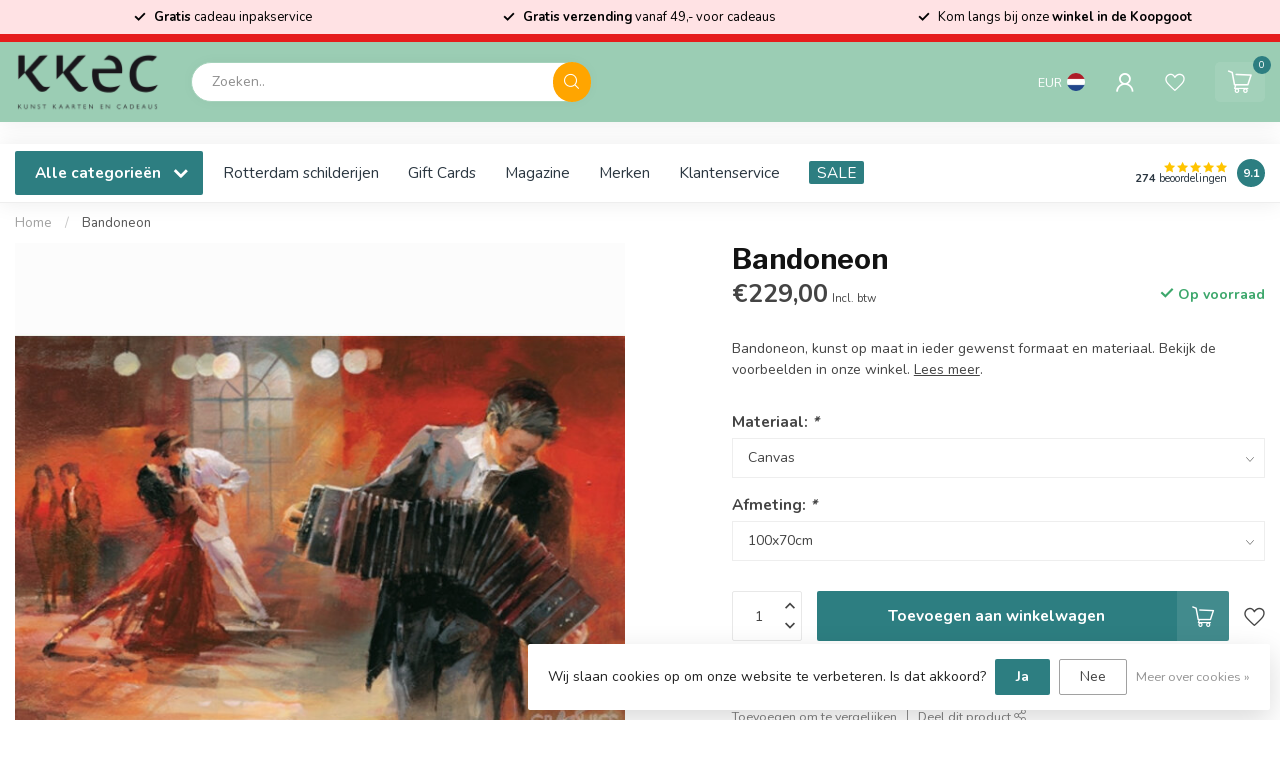

--- FILE ---
content_type: text/html;charset=utf-8
request_url: https://www.kkec.nl/willem-haenraets-bandoneon.html
body_size: 38949
content:
<!DOCTYPE html>
<html lang="nl">
  <head>
<link rel="preconnect" href="https://cdn.webshopapp.com">
<link rel="preconnect" href="https://fonts.googleapis.com">
<link rel="preconnect" href="https://fonts.gstatic.com" crossorigin>
<link rel="icon" href="https://cdn.webshopapp.com/shops/186977/files/478740602/faviconkkec.png" type="image/png">

<!--

    Theme Proxima | v1.0.0.2601202401_1_186977
    Theme designed and created by Dyvelopment - We are true e-commerce heroes!

    For custom Lightspeed eCom development or design contact us at www.dyvelopment.com

      _____                  _                                  _   
     |  __ \                | |                                | |  
     | |  | |_   ___   _____| | ___  _ __  _ __ ___   ___ _ __ | |_ 
     | |  | | | | \ \ / / _ \ |/ _ \| '_ \| '_ ` _ \ / _ \ '_ \| __|
     | |__| | |_| |\ V /  __/ | (_) | |_) | | | | | |  __/ | | | |_ 
     |_____/ \__, | \_/ \___|_|\___/| .__/|_| |_| |_|\___|_| |_|\__|
              __/ |                 | |                             
             |___/                  |_|                             
-->


<meta charset="utf-8"/>
<!-- [START] 'blocks/head.rain' -->
<!--

  (c) 2008-2026 Lightspeed Netherlands B.V.
  http://www.lightspeedhq.com
  Generated: 19-01-2026 @ 00:44:23

-->
<link rel="canonical" href="https://www.kkec.nl/willem-haenraets-bandoneon.html"/>
<link rel="alternate" href="https://www.kkec.nl/index.rss" type="application/rss+xml" title="Nieuwe producten"/>
<link href="https://cdn.webshopapp.com/assets/cookielaw.css?2025-02-20" rel="stylesheet" type="text/css"/>
<meta name="robots" content="noodp,noydir"/>
<meta name="google-site-verification" content="nvAsVx6GUoyvZtWqbgp50YuwT0eXL4KD97IVjmdD6zc"/>
<meta property="og:url" content="https://www.kkec.nl/willem-haenraets-bandoneon.html?source=facebook"/>
<meta property="og:site_name" content="KKEC"/>
<meta property="og:title" content="Bandoneon"/>
<meta property="og:description" content="Bandoneon, kunst op maat in ieder gewenst formaat en materiaal.  Bekijk de voorbeelden in onze winkel."/>
<meta property="og:image" content="https://cdn.webshopapp.com/shops/186977/files/110704463/bandoneon.jpg"/>
<script src="https://app.dmws.plus/shop-assets/186977/dmws-plus-loader.js?id=937f5ff2afd79005329690820f14fe22"></script>
<script>
/* CRW - Head injection by InStijl Media - generated at: 12-04-2023 23:20:10 */
var ism_rating = "9.5";
var ism_ratingcount = "1237";
var ism_ratingpage = "https://www.kiyoh.com/reviews/1047460/kkec";
var ism_last_reviews = '[{"review_id":"16fa0f35-143e-40c2-8e8e-3c17d8056040","name":"Carmen","date":"12-09-2022 07:39","score":10,"review":"Is goed verpakt, komt snel en het zijn fijne spullen<br\/><br\/>super blij mee!"},{"review_id":"7f992287-589c-4175-9828-da47fbf1860c","name":"Sandra","date":"11-09-2022 07:55","score":10,"review":"We werden goed geadviseerd zodat we een keuze konden maken en ook de afhadenling verliep vlotjes en medewerkster hielp telefonisch met het plaatsen van een bestelling."},{"review_id":"13e3f281-848b-4c21-ae7b-82d7754aea54","name":"Christine","date":"01-09-2022 09:36","score":10,"review":"Beste team KKEC,<br\/>Uw persoonlijk advies gaf mij het vertrouwen om Wooden Factory van Steven Dijkshoorn on line te bestellen.<br\/>Ik ben niet teleurgesteld.<br\/><br\/>De print op plexiglas is simpelweg PRACHTIG. Net zo mooi als de afbeelding op de site.<br\/>Wat betreft de levering;<br\/>Pakket werd vakkundig en keurig op tijd afgeleverd.<br\/>Dank voor de snelle afhandeling van mijn bestelling.<br\/>Een zeer tevreden klant,  Christine"},{"review_id":"658bf65c-e532-4caf-8c62-39b233028dcf","name":"Nick","date":"21-08-2022 07:33","score":10,"review":"Gebeld om een artikel vanuit de winkel te bestellen. Hierbij vriendelijk en snel geholpen. Het pakketje was de volgende dag al binnen :)"},{"review_id":"447e505e-52e6-4dc3-bf07-37985ab0c08a","name":"Helen","date":"20-08-2022 10:27","score":10,"review":"Snel verzonden en goed verpakt."},{"review_id":"c4b7caba-de04-4a4e-a021-ca3f789e8614","name":"Nienke Vries","date":"13-08-2022 09:57","score":10,"review":"god kwaliteit snel geleverc"},{"review_id":"0d8ba10c-bd3f-44e1-948b-76b40de092c0","name":"Gerda","date":"13-08-2022 08:47","score":9,"review":"Keurig netjes verpakt en snel thuis bezorgd"},{"review_id":"b5c9c6ce-f91d-458c-b611-c9f9f405458a","name":"Giselle","date":"11-08-2022 10:22","score":8,"review":"Tevreden over aankoop, jammer dat niet<br\/><br\/>heel duidelijk wordt aangegeven hoe op te hangen\u2026"},{"review_id":"9daf2d33-cfa6-45a2-9e39-3060439dfb8b","name":"Aisha","date":"10-08-2022 12:23","score":7,"review":"Superhandig om online te bestellen en in de winkel op te halen. Vooral als je nog iets vergeten bent."}]';
var review_system = "<a href=\'https://www.kiyoh.com/reviews/1047460/kkec\' target=\'_blank\'>KiyOh</a>";
var shop_name = "KKEC";
var starsColor = "#F39200";
var languages = ["/", "/nl/", "/en/", "/de/", "/da/", "/us/", "/es/", "/fr/", "/fc/", "/it/", "/no/", "/pl/"];

/* Inject Rich Snippets */
for(i in languages) {
if(document.location.pathname == languages[i] ){
    (function(){
        var data = {
                "@context": "http://schema.org",
                "@type": "Organization",
                "name" : "KKEC",
                "aggregateRating": {
                      "@type": "AggregateRating",
                      "ratingValue" : "9.5",
                      "bestRating" : "10",
                      "reviewCount" : "1237",
                      "worstRating" : "1"
                }
        };
        var script = document.createElement("script");
        script.type = "application/ld+json";
        script.innerHTML = JSON.stringify(data);
        document.getElementsByTagName("head")[0].appendChild(script);
    })(document);

    break; } 
}
</script>
<!--[if lt IE 9]>
<script src="https://cdn.webshopapp.com/assets/html5shiv.js?2025-02-20"></script>
<![endif]-->
<!-- [END] 'blocks/head.rain' -->

<title>Bandoneon - KKEC</title>

<meta name="dyapps-addons-enabled" content="false">
<meta name="dyapps-addons-version" content="2022081001">
<meta name="dyapps-theme-name" content="Proxima">
<meta name="dyapps-theme-editor" content="true">

<meta name="description" content="Bandoneon, kunst op maat in ieder gewenst formaat en materiaal.  Bekijk de voorbeelden in onze winkel." />
<meta name="keywords" content="Bandoneon" />

<meta http-equiv="X-UA-Compatible" content="IE=edge">
<meta name="viewport" content="width=device-width, initial-scale=1">

<link rel="shortcut icon" href="https://cdn.webshopapp.com/shops/186977/themes/184720/assets/favicon.ico?20260106152654" type="image/x-icon" />
<link rel="preload" as="image" href="https://cdn.webshopapp.com/shops/186977/themes/184720/v/2662574/assets/logo.png?20250619154759">


	<link rel="preload" as="image" href="https://cdn.webshopapp.com/shops/186977/files/110704463/650x650x2/bandoneon.jpg">

<script src="https://cdn.webshopapp.com/shops/186977/themes/184720/assets/jquery-1-12-4-min.js?20260106152654" defer></script>
<script>if(navigator.userAgent.indexOf("MSIE ") > -1 || navigator.userAgent.indexOf("Trident/") > -1) { document.write('<script src="https://cdn.webshopapp.com/shops/186977/themes/184720/assets/intersection-observer-polyfill.js?20260106152654">\x3C/script>') }</script>

<style>/*!
 * Bootstrap Reboot v4.6.1 (https://getbootstrap.com/)
 * Copyright 2011-2021 The Bootstrap Authors
 * Copyright 2011-2021 Twitter, Inc.
 * Licensed under MIT (https://github.com/twbs/bootstrap/blob/main/LICENSE)
 * Forked from Normalize.css, licensed MIT (https://github.com/necolas/normalize.css/blob/master/LICENSE.md)
 */*,*::before,*::after{box-sizing:border-box}html{font-family:sans-serif;line-height:1.15;-webkit-text-size-adjust:100%;-webkit-tap-highlight-color:rgba(0,0,0,0)}article,aside,figcaption,figure,footer,header,hgroup,main,nav,section{display:block}body{margin:0;font-family:-apple-system,BlinkMacSystemFont,"Segoe UI",Roboto,"Helvetica Neue",Arial,"Noto Sans","Liberation Sans",sans-serif,"Apple Color Emoji","Segoe UI Emoji","Segoe UI Symbol","Noto Color Emoji";font-size:1rem;font-weight:400;line-height:1.42857143;color:#212529;text-align:left;background-color:#fff}[tabindex="-1"]:focus:not(:focus-visible){outline:0 !important}hr{box-sizing:content-box;height:0;overflow:visible}h1,h2,h3,h4,h5,h6{margin-top:0;margin-bottom:.5rem}p{margin-top:0;margin-bottom:1rem}abbr[title],abbr[data-original-title]{text-decoration:underline;text-decoration:underline dotted;cursor:help;border-bottom:0;text-decoration-skip-ink:none}address{margin-bottom:1rem;font-style:normal;line-height:inherit}ol,ul,dl{margin-top:0;margin-bottom:1rem}ol ol,ul ul,ol ul,ul ol{margin-bottom:0}dt{font-weight:700}dd{margin-bottom:.5rem;margin-left:0}blockquote{margin:0 0 1rem}b,strong{font-weight:bolder}small{font-size:80%}sub,sup{position:relative;font-size:75%;line-height:0;vertical-align:baseline}sub{bottom:-0.25em}sup{top:-0.5em}a{color:#007bff;text-decoration:none;background-color:transparent}a:hover{color:#0056b3;text-decoration:underline}a:not([href]):not([class]){color:inherit;text-decoration:none}a:not([href]):not([class]):hover{color:inherit;text-decoration:none}pre,code,kbd,samp{font-family:SFMono-Regular,Menlo,Monaco,Consolas,"Liberation Mono","Courier New",monospace;font-size:1em}pre{margin-top:0;margin-bottom:1rem;overflow:auto;-ms-overflow-style:scrollbar}figure{margin:0 0 1rem}img{vertical-align:middle;border-style:none}svg{overflow:hidden;vertical-align:middle}table{border-collapse:collapse}caption{padding-top:.75rem;padding-bottom:.75rem;color:#6c757d;text-align:left;caption-side:bottom}th{text-align:inherit;text-align:-webkit-match-parent}label{display:inline-block;margin-bottom:.5rem}button{border-radius:0}button:focus:not(:focus-visible){outline:0}input,button,select,optgroup,textarea{margin:0;font-family:inherit;font-size:inherit;line-height:inherit}button,input{overflow:visible}button,select{text-transform:none}[role=button]{cursor:pointer}select{word-wrap:normal}button,[type=button],[type=reset],[type=submit]{-webkit-appearance:button}button:not(:disabled),[type=button]:not(:disabled),[type=reset]:not(:disabled),[type=submit]:not(:disabled){cursor:pointer}button::-moz-focus-inner,[type=button]::-moz-focus-inner,[type=reset]::-moz-focus-inner,[type=submit]::-moz-focus-inner{padding:0;border-style:none}input[type=radio],input[type=checkbox]{box-sizing:border-box;padding:0}textarea{overflow:auto;resize:vertical}fieldset{min-width:0;padding:0;margin:0;border:0}legend{display:block;width:100%;max-width:100%;padding:0;margin-bottom:.5rem;font-size:1.5rem;line-height:inherit;color:inherit;white-space:normal}progress{vertical-align:baseline}[type=number]::-webkit-inner-spin-button,[type=number]::-webkit-outer-spin-button{height:auto}[type=search]{outline-offset:-2px;-webkit-appearance:none}[type=search]::-webkit-search-decoration{-webkit-appearance:none}::-webkit-file-upload-button{font:inherit;-webkit-appearance:button}output{display:inline-block}summary{display:list-item;cursor:pointer}template{display:none}[hidden]{display:none !important}/*!
 * Bootstrap Grid v4.6.1 (https://getbootstrap.com/)
 * Copyright 2011-2021 The Bootstrap Authors
 * Copyright 2011-2021 Twitter, Inc.
 * Licensed under MIT (https://github.com/twbs/bootstrap/blob/main/LICENSE)
 */html{box-sizing:border-box;-ms-overflow-style:scrollbar}*,*::before,*::after{box-sizing:inherit}.container,.container-fluid,.container-xl,.container-lg,.container-md,.container-sm{width:100%;padding-right:15px;padding-left:15px;margin-right:auto;margin-left:auto}@media(min-width: 576px){.container-sm,.container{max-width:540px}}@media(min-width: 768px){.container-md,.container-sm,.container{max-width:720px}}@media(min-width: 992px){.container-lg,.container-md,.container-sm,.container{max-width:960px}}@media(min-width: 1200px){.container-xl,.container-lg,.container-md,.container-sm,.container{max-width:1140px}}.row{display:flex;flex-wrap:wrap;margin-right:-15px;margin-left:-15px}.no-gutters{margin-right:0;margin-left:0}.no-gutters>.col,.no-gutters>[class*=col-]{padding-right:0;padding-left:0}.col-xl,.col-xl-auto,.col-xl-12,.col-xl-11,.col-xl-10,.col-xl-9,.col-xl-8,.col-xl-7,.col-xl-6,.col-xl-5,.col-xl-4,.col-xl-3,.col-xl-2,.col-xl-1,.col-lg,.col-lg-auto,.col-lg-12,.col-lg-11,.col-lg-10,.col-lg-9,.col-lg-8,.col-lg-7,.col-lg-6,.col-lg-5,.col-lg-4,.col-lg-3,.col-lg-2,.col-lg-1,.col-md,.col-md-auto,.col-md-12,.col-md-11,.col-md-10,.col-md-9,.col-md-8,.col-md-7,.col-md-6,.col-md-5,.col-md-4,.col-md-3,.col-md-2,.col-md-1,.col-sm,.col-sm-auto,.col-sm-12,.col-sm-11,.col-sm-10,.col-sm-9,.col-sm-8,.col-sm-7,.col-sm-6,.col-sm-5,.col-sm-4,.col-sm-3,.col-sm-2,.col-sm-1,.col,.col-auto,.col-12,.col-11,.col-10,.col-9,.col-8,.col-7,.col-6,.col-5,.col-4,.col-3,.col-2,.col-1{position:relative;width:100%;padding-right:15px;padding-left:15px}.col{flex-basis:0;flex-grow:1;max-width:100%}.row-cols-1>*{flex:0 0 100%;max-width:100%}.row-cols-2>*{flex:0 0 50%;max-width:50%}.row-cols-3>*{flex:0 0 33.3333333333%;max-width:33.3333333333%}.row-cols-4>*{flex:0 0 25%;max-width:25%}.row-cols-5>*{flex:0 0 20%;max-width:20%}.row-cols-6>*{flex:0 0 16.6666666667%;max-width:16.6666666667%}.col-auto{flex:0 0 auto;width:auto;max-width:100%}.col-1{flex:0 0 8.33333333%;max-width:8.33333333%}.col-2{flex:0 0 16.66666667%;max-width:16.66666667%}.col-3{flex:0 0 25%;max-width:25%}.col-4{flex:0 0 33.33333333%;max-width:33.33333333%}.col-5{flex:0 0 41.66666667%;max-width:41.66666667%}.col-6{flex:0 0 50%;max-width:50%}.col-7{flex:0 0 58.33333333%;max-width:58.33333333%}.col-8{flex:0 0 66.66666667%;max-width:66.66666667%}.col-9{flex:0 0 75%;max-width:75%}.col-10{flex:0 0 83.33333333%;max-width:83.33333333%}.col-11{flex:0 0 91.66666667%;max-width:91.66666667%}.col-12{flex:0 0 100%;max-width:100%}.order-first{order:-1}.order-last{order:13}.order-0{order:0}.order-1{order:1}.order-2{order:2}.order-3{order:3}.order-4{order:4}.order-5{order:5}.order-6{order:6}.order-7{order:7}.order-8{order:8}.order-9{order:9}.order-10{order:10}.order-11{order:11}.order-12{order:12}.offset-1{margin-left:8.33333333%}.offset-2{margin-left:16.66666667%}.offset-3{margin-left:25%}.offset-4{margin-left:33.33333333%}.offset-5{margin-left:41.66666667%}.offset-6{margin-left:50%}.offset-7{margin-left:58.33333333%}.offset-8{margin-left:66.66666667%}.offset-9{margin-left:75%}.offset-10{margin-left:83.33333333%}.offset-11{margin-left:91.66666667%}@media(min-width: 576px){.col-sm{flex-basis:0;flex-grow:1;max-width:100%}.row-cols-sm-1>*{flex:0 0 100%;max-width:100%}.row-cols-sm-2>*{flex:0 0 50%;max-width:50%}.row-cols-sm-3>*{flex:0 0 33.3333333333%;max-width:33.3333333333%}.row-cols-sm-4>*{flex:0 0 25%;max-width:25%}.row-cols-sm-5>*{flex:0 0 20%;max-width:20%}.row-cols-sm-6>*{flex:0 0 16.6666666667%;max-width:16.6666666667%}.col-sm-auto{flex:0 0 auto;width:auto;max-width:100%}.col-sm-1{flex:0 0 8.33333333%;max-width:8.33333333%}.col-sm-2{flex:0 0 16.66666667%;max-width:16.66666667%}.col-sm-3{flex:0 0 25%;max-width:25%}.col-sm-4{flex:0 0 33.33333333%;max-width:33.33333333%}.col-sm-5{flex:0 0 41.66666667%;max-width:41.66666667%}.col-sm-6{flex:0 0 50%;max-width:50%}.col-sm-7{flex:0 0 58.33333333%;max-width:58.33333333%}.col-sm-8{flex:0 0 66.66666667%;max-width:66.66666667%}.col-sm-9{flex:0 0 75%;max-width:75%}.col-sm-10{flex:0 0 83.33333333%;max-width:83.33333333%}.col-sm-11{flex:0 0 91.66666667%;max-width:91.66666667%}.col-sm-12{flex:0 0 100%;max-width:100%}.order-sm-first{order:-1}.order-sm-last{order:13}.order-sm-0{order:0}.order-sm-1{order:1}.order-sm-2{order:2}.order-sm-3{order:3}.order-sm-4{order:4}.order-sm-5{order:5}.order-sm-6{order:6}.order-sm-7{order:7}.order-sm-8{order:8}.order-sm-9{order:9}.order-sm-10{order:10}.order-sm-11{order:11}.order-sm-12{order:12}.offset-sm-0{margin-left:0}.offset-sm-1{margin-left:8.33333333%}.offset-sm-2{margin-left:16.66666667%}.offset-sm-3{margin-left:25%}.offset-sm-4{margin-left:33.33333333%}.offset-sm-5{margin-left:41.66666667%}.offset-sm-6{margin-left:50%}.offset-sm-7{margin-left:58.33333333%}.offset-sm-8{margin-left:66.66666667%}.offset-sm-9{margin-left:75%}.offset-sm-10{margin-left:83.33333333%}.offset-sm-11{margin-left:91.66666667%}}@media(min-width: 768px){.col-md{flex-basis:0;flex-grow:1;max-width:100%}.row-cols-md-1>*{flex:0 0 100%;max-width:100%}.row-cols-md-2>*{flex:0 0 50%;max-width:50%}.row-cols-md-3>*{flex:0 0 33.3333333333%;max-width:33.3333333333%}.row-cols-md-4>*{flex:0 0 25%;max-width:25%}.row-cols-md-5>*{flex:0 0 20%;max-width:20%}.row-cols-md-6>*{flex:0 0 16.6666666667%;max-width:16.6666666667%}.col-md-auto{flex:0 0 auto;width:auto;max-width:100%}.col-md-1{flex:0 0 8.33333333%;max-width:8.33333333%}.col-md-2{flex:0 0 16.66666667%;max-width:16.66666667%}.col-md-3{flex:0 0 25%;max-width:25%}.col-md-4{flex:0 0 33.33333333%;max-width:33.33333333%}.col-md-5{flex:0 0 41.66666667%;max-width:41.66666667%}.col-md-6{flex:0 0 50%;max-width:50%}.col-md-7{flex:0 0 58.33333333%;max-width:58.33333333%}.col-md-8{flex:0 0 66.66666667%;max-width:66.66666667%}.col-md-9{flex:0 0 75%;max-width:75%}.col-md-10{flex:0 0 83.33333333%;max-width:83.33333333%}.col-md-11{flex:0 0 91.66666667%;max-width:91.66666667%}.col-md-12{flex:0 0 100%;max-width:100%}.order-md-first{order:-1}.order-md-last{order:13}.order-md-0{order:0}.order-md-1{order:1}.order-md-2{order:2}.order-md-3{order:3}.order-md-4{order:4}.order-md-5{order:5}.order-md-6{order:6}.order-md-7{order:7}.order-md-8{order:8}.order-md-9{order:9}.order-md-10{order:10}.order-md-11{order:11}.order-md-12{order:12}.offset-md-0{margin-left:0}.offset-md-1{margin-left:8.33333333%}.offset-md-2{margin-left:16.66666667%}.offset-md-3{margin-left:25%}.offset-md-4{margin-left:33.33333333%}.offset-md-5{margin-left:41.66666667%}.offset-md-6{margin-left:50%}.offset-md-7{margin-left:58.33333333%}.offset-md-8{margin-left:66.66666667%}.offset-md-9{margin-left:75%}.offset-md-10{margin-left:83.33333333%}.offset-md-11{margin-left:91.66666667%}}@media(min-width: 992px){.col-lg{flex-basis:0;flex-grow:1;max-width:100%}.row-cols-lg-1>*{flex:0 0 100%;max-width:100%}.row-cols-lg-2>*{flex:0 0 50%;max-width:50%}.row-cols-lg-3>*{flex:0 0 33.3333333333%;max-width:33.3333333333%}.row-cols-lg-4>*{flex:0 0 25%;max-width:25%}.row-cols-lg-5>*{flex:0 0 20%;max-width:20%}.row-cols-lg-6>*{flex:0 0 16.6666666667%;max-width:16.6666666667%}.col-lg-auto{flex:0 0 auto;width:auto;max-width:100%}.col-lg-1{flex:0 0 8.33333333%;max-width:8.33333333%}.col-lg-2{flex:0 0 16.66666667%;max-width:16.66666667%}.col-lg-3{flex:0 0 25%;max-width:25%}.col-lg-4{flex:0 0 33.33333333%;max-width:33.33333333%}.col-lg-5{flex:0 0 41.66666667%;max-width:41.66666667%}.col-lg-6{flex:0 0 50%;max-width:50%}.col-lg-7{flex:0 0 58.33333333%;max-width:58.33333333%}.col-lg-8{flex:0 0 66.66666667%;max-width:66.66666667%}.col-lg-9{flex:0 0 75%;max-width:75%}.col-lg-10{flex:0 0 83.33333333%;max-width:83.33333333%}.col-lg-11{flex:0 0 91.66666667%;max-width:91.66666667%}.col-lg-12{flex:0 0 100%;max-width:100%}.order-lg-first{order:-1}.order-lg-last{order:13}.order-lg-0{order:0}.order-lg-1{order:1}.order-lg-2{order:2}.order-lg-3{order:3}.order-lg-4{order:4}.order-lg-5{order:5}.order-lg-6{order:6}.order-lg-7{order:7}.order-lg-8{order:8}.order-lg-9{order:9}.order-lg-10{order:10}.order-lg-11{order:11}.order-lg-12{order:12}.offset-lg-0{margin-left:0}.offset-lg-1{margin-left:8.33333333%}.offset-lg-2{margin-left:16.66666667%}.offset-lg-3{margin-left:25%}.offset-lg-4{margin-left:33.33333333%}.offset-lg-5{margin-left:41.66666667%}.offset-lg-6{margin-left:50%}.offset-lg-7{margin-left:58.33333333%}.offset-lg-8{margin-left:66.66666667%}.offset-lg-9{margin-left:75%}.offset-lg-10{margin-left:83.33333333%}.offset-lg-11{margin-left:91.66666667%}}@media(min-width: 1200px){.col-xl{flex-basis:0;flex-grow:1;max-width:100%}.row-cols-xl-1>*{flex:0 0 100%;max-width:100%}.row-cols-xl-2>*{flex:0 0 50%;max-width:50%}.row-cols-xl-3>*{flex:0 0 33.3333333333%;max-width:33.3333333333%}.row-cols-xl-4>*{flex:0 0 25%;max-width:25%}.row-cols-xl-5>*{flex:0 0 20%;max-width:20%}.row-cols-xl-6>*{flex:0 0 16.6666666667%;max-width:16.6666666667%}.col-xl-auto{flex:0 0 auto;width:auto;max-width:100%}.col-xl-1{flex:0 0 8.33333333%;max-width:8.33333333%}.col-xl-2{flex:0 0 16.66666667%;max-width:16.66666667%}.col-xl-3{flex:0 0 25%;max-width:25%}.col-xl-4{flex:0 0 33.33333333%;max-width:33.33333333%}.col-xl-5{flex:0 0 41.66666667%;max-width:41.66666667%}.col-xl-6{flex:0 0 50%;max-width:50%}.col-xl-7{flex:0 0 58.33333333%;max-width:58.33333333%}.col-xl-8{flex:0 0 66.66666667%;max-width:66.66666667%}.col-xl-9{flex:0 0 75%;max-width:75%}.col-xl-10{flex:0 0 83.33333333%;max-width:83.33333333%}.col-xl-11{flex:0 0 91.66666667%;max-width:91.66666667%}.col-xl-12{flex:0 0 100%;max-width:100%}.order-xl-first{order:-1}.order-xl-last{order:13}.order-xl-0{order:0}.order-xl-1{order:1}.order-xl-2{order:2}.order-xl-3{order:3}.order-xl-4{order:4}.order-xl-5{order:5}.order-xl-6{order:6}.order-xl-7{order:7}.order-xl-8{order:8}.order-xl-9{order:9}.order-xl-10{order:10}.order-xl-11{order:11}.order-xl-12{order:12}.offset-xl-0{margin-left:0}.offset-xl-1{margin-left:8.33333333%}.offset-xl-2{margin-left:16.66666667%}.offset-xl-3{margin-left:25%}.offset-xl-4{margin-left:33.33333333%}.offset-xl-5{margin-left:41.66666667%}.offset-xl-6{margin-left:50%}.offset-xl-7{margin-left:58.33333333%}.offset-xl-8{margin-left:66.66666667%}.offset-xl-9{margin-left:75%}.offset-xl-10{margin-left:83.33333333%}.offset-xl-11{margin-left:91.66666667%}}.d-none{display:none !important}.d-inline{display:inline !important}.d-inline-block{display:inline-block !important}.d-block{display:block !important}.d-table{display:table !important}.d-table-row{display:table-row !important}.d-table-cell{display:table-cell !important}.d-flex{display:flex !important}.d-inline-flex{display:inline-flex !important}@media(min-width: 576px){.d-sm-none{display:none !important}.d-sm-inline{display:inline !important}.d-sm-inline-block{display:inline-block !important}.d-sm-block{display:block !important}.d-sm-table{display:table !important}.d-sm-table-row{display:table-row !important}.d-sm-table-cell{display:table-cell !important}.d-sm-flex{display:flex !important}.d-sm-inline-flex{display:inline-flex !important}}@media(min-width: 768px){.d-md-none{display:none !important}.d-md-inline{display:inline !important}.d-md-inline-block{display:inline-block !important}.d-md-block{display:block !important}.d-md-table{display:table !important}.d-md-table-row{display:table-row !important}.d-md-table-cell{display:table-cell !important}.d-md-flex{display:flex !important}.d-md-inline-flex{display:inline-flex !important}}@media(min-width: 992px){.d-lg-none{display:none !important}.d-lg-inline{display:inline !important}.d-lg-inline-block{display:inline-block !important}.d-lg-block{display:block !important}.d-lg-table{display:table !important}.d-lg-table-row{display:table-row !important}.d-lg-table-cell{display:table-cell !important}.d-lg-flex{display:flex !important}.d-lg-inline-flex{display:inline-flex !important}}@media(min-width: 1200px){.d-xl-none{display:none !important}.d-xl-inline{display:inline !important}.d-xl-inline-block{display:inline-block !important}.d-xl-block{display:block !important}.d-xl-table{display:table !important}.d-xl-table-row{display:table-row !important}.d-xl-table-cell{display:table-cell !important}.d-xl-flex{display:flex !important}.d-xl-inline-flex{display:inline-flex !important}}@media print{.d-print-none{display:none !important}.d-print-inline{display:inline !important}.d-print-inline-block{display:inline-block !important}.d-print-block{display:block !important}.d-print-table{display:table !important}.d-print-table-row{display:table-row !important}.d-print-table-cell{display:table-cell !important}.d-print-flex{display:flex !important}.d-print-inline-flex{display:inline-flex !important}}.flex-row{flex-direction:row !important}.flex-column{flex-direction:column !important}.flex-row-reverse{flex-direction:row-reverse !important}.flex-column-reverse{flex-direction:column-reverse !important}.flex-wrap{flex-wrap:wrap !important}.flex-nowrap{flex-wrap:nowrap !important}.flex-wrap-reverse{flex-wrap:wrap-reverse !important}.flex-fill{flex:1 1 auto !important}.flex-grow-0{flex-grow:0 !important}.flex-grow-1{flex-grow:1 !important}.flex-shrink-0{flex-shrink:0 !important}.flex-shrink-1{flex-shrink:1 !important}.justify-content-start{justify-content:flex-start !important}.justify-content-end{justify-content:flex-end !important}.justify-content-center{justify-content:center !important}.justify-content-between{justify-content:space-between !important}.justify-content-around{justify-content:space-around !important}.align-items-start{align-items:flex-start !important}.align-items-end{align-items:flex-end !important}.align-items-center{align-items:center !important}.align-items-baseline{align-items:baseline !important}.align-items-stretch{align-items:stretch !important}.align-content-start{align-content:flex-start !important}.align-content-end{align-content:flex-end !important}.align-content-center{align-content:center !important}.align-content-between{align-content:space-between !important}.align-content-around{align-content:space-around !important}.align-content-stretch{align-content:stretch !important}.align-self-auto{align-self:auto !important}.align-self-start{align-self:flex-start !important}.align-self-end{align-self:flex-end !important}.align-self-center{align-self:center !important}.align-self-baseline{align-self:baseline !important}.align-self-stretch{align-self:stretch !important}@media(min-width: 576px){.flex-sm-row{flex-direction:row !important}.flex-sm-column{flex-direction:column !important}.flex-sm-row-reverse{flex-direction:row-reverse !important}.flex-sm-column-reverse{flex-direction:column-reverse !important}.flex-sm-wrap{flex-wrap:wrap !important}.flex-sm-nowrap{flex-wrap:nowrap !important}.flex-sm-wrap-reverse{flex-wrap:wrap-reverse !important}.flex-sm-fill{flex:1 1 auto !important}.flex-sm-grow-0{flex-grow:0 !important}.flex-sm-grow-1{flex-grow:1 !important}.flex-sm-shrink-0{flex-shrink:0 !important}.flex-sm-shrink-1{flex-shrink:1 !important}.justify-content-sm-start{justify-content:flex-start !important}.justify-content-sm-end{justify-content:flex-end !important}.justify-content-sm-center{justify-content:center !important}.justify-content-sm-between{justify-content:space-between !important}.justify-content-sm-around{justify-content:space-around !important}.align-items-sm-start{align-items:flex-start !important}.align-items-sm-end{align-items:flex-end !important}.align-items-sm-center{align-items:center !important}.align-items-sm-baseline{align-items:baseline !important}.align-items-sm-stretch{align-items:stretch !important}.align-content-sm-start{align-content:flex-start !important}.align-content-sm-end{align-content:flex-end !important}.align-content-sm-center{align-content:center !important}.align-content-sm-between{align-content:space-between !important}.align-content-sm-around{align-content:space-around !important}.align-content-sm-stretch{align-content:stretch !important}.align-self-sm-auto{align-self:auto !important}.align-self-sm-start{align-self:flex-start !important}.align-self-sm-end{align-self:flex-end !important}.align-self-sm-center{align-self:center !important}.align-self-sm-baseline{align-self:baseline !important}.align-self-sm-stretch{align-self:stretch !important}}@media(min-width: 768px){.flex-md-row{flex-direction:row !important}.flex-md-column{flex-direction:column !important}.flex-md-row-reverse{flex-direction:row-reverse !important}.flex-md-column-reverse{flex-direction:column-reverse !important}.flex-md-wrap{flex-wrap:wrap !important}.flex-md-nowrap{flex-wrap:nowrap !important}.flex-md-wrap-reverse{flex-wrap:wrap-reverse !important}.flex-md-fill{flex:1 1 auto !important}.flex-md-grow-0{flex-grow:0 !important}.flex-md-grow-1{flex-grow:1 !important}.flex-md-shrink-0{flex-shrink:0 !important}.flex-md-shrink-1{flex-shrink:1 !important}.justify-content-md-start{justify-content:flex-start !important}.justify-content-md-end{justify-content:flex-end !important}.justify-content-md-center{justify-content:center !important}.justify-content-md-between{justify-content:space-between !important}.justify-content-md-around{justify-content:space-around !important}.align-items-md-start{align-items:flex-start !important}.align-items-md-end{align-items:flex-end !important}.align-items-md-center{align-items:center !important}.align-items-md-baseline{align-items:baseline !important}.align-items-md-stretch{align-items:stretch !important}.align-content-md-start{align-content:flex-start !important}.align-content-md-end{align-content:flex-end !important}.align-content-md-center{align-content:center !important}.align-content-md-between{align-content:space-between !important}.align-content-md-around{align-content:space-around !important}.align-content-md-stretch{align-content:stretch !important}.align-self-md-auto{align-self:auto !important}.align-self-md-start{align-self:flex-start !important}.align-self-md-end{align-self:flex-end !important}.align-self-md-center{align-self:center !important}.align-self-md-baseline{align-self:baseline !important}.align-self-md-stretch{align-self:stretch !important}}@media(min-width: 992px){.flex-lg-row{flex-direction:row !important}.flex-lg-column{flex-direction:column !important}.flex-lg-row-reverse{flex-direction:row-reverse !important}.flex-lg-column-reverse{flex-direction:column-reverse !important}.flex-lg-wrap{flex-wrap:wrap !important}.flex-lg-nowrap{flex-wrap:nowrap !important}.flex-lg-wrap-reverse{flex-wrap:wrap-reverse !important}.flex-lg-fill{flex:1 1 auto !important}.flex-lg-grow-0{flex-grow:0 !important}.flex-lg-grow-1{flex-grow:1 !important}.flex-lg-shrink-0{flex-shrink:0 !important}.flex-lg-shrink-1{flex-shrink:1 !important}.justify-content-lg-start{justify-content:flex-start !important}.justify-content-lg-end{justify-content:flex-end !important}.justify-content-lg-center{justify-content:center !important}.justify-content-lg-between{justify-content:space-between !important}.justify-content-lg-around{justify-content:space-around !important}.align-items-lg-start{align-items:flex-start !important}.align-items-lg-end{align-items:flex-end !important}.align-items-lg-center{align-items:center !important}.align-items-lg-baseline{align-items:baseline !important}.align-items-lg-stretch{align-items:stretch !important}.align-content-lg-start{align-content:flex-start !important}.align-content-lg-end{align-content:flex-end !important}.align-content-lg-center{align-content:center !important}.align-content-lg-between{align-content:space-between !important}.align-content-lg-around{align-content:space-around !important}.align-content-lg-stretch{align-content:stretch !important}.align-self-lg-auto{align-self:auto !important}.align-self-lg-start{align-self:flex-start !important}.align-self-lg-end{align-self:flex-end !important}.align-self-lg-center{align-self:center !important}.align-self-lg-baseline{align-self:baseline !important}.align-self-lg-stretch{align-self:stretch !important}}@media(min-width: 1200px){.flex-xl-row{flex-direction:row !important}.flex-xl-column{flex-direction:column !important}.flex-xl-row-reverse{flex-direction:row-reverse !important}.flex-xl-column-reverse{flex-direction:column-reverse !important}.flex-xl-wrap{flex-wrap:wrap !important}.flex-xl-nowrap{flex-wrap:nowrap !important}.flex-xl-wrap-reverse{flex-wrap:wrap-reverse !important}.flex-xl-fill{flex:1 1 auto !important}.flex-xl-grow-0{flex-grow:0 !important}.flex-xl-grow-1{flex-grow:1 !important}.flex-xl-shrink-0{flex-shrink:0 !important}.flex-xl-shrink-1{flex-shrink:1 !important}.justify-content-xl-start{justify-content:flex-start !important}.justify-content-xl-end{justify-content:flex-end !important}.justify-content-xl-center{justify-content:center !important}.justify-content-xl-between{justify-content:space-between !important}.justify-content-xl-around{justify-content:space-around !important}.align-items-xl-start{align-items:flex-start !important}.align-items-xl-end{align-items:flex-end !important}.align-items-xl-center{align-items:center !important}.align-items-xl-baseline{align-items:baseline !important}.align-items-xl-stretch{align-items:stretch !important}.align-content-xl-start{align-content:flex-start !important}.align-content-xl-end{align-content:flex-end !important}.align-content-xl-center{align-content:center !important}.align-content-xl-between{align-content:space-between !important}.align-content-xl-around{align-content:space-around !important}.align-content-xl-stretch{align-content:stretch !important}.align-self-xl-auto{align-self:auto !important}.align-self-xl-start{align-self:flex-start !important}.align-self-xl-end{align-self:flex-end !important}.align-self-xl-center{align-self:center !important}.align-self-xl-baseline{align-self:baseline !important}.align-self-xl-stretch{align-self:stretch !important}}.m-0{margin:0 !important}.mt-0,.my-0{margin-top:0 !important}.mr-0,.mx-0{margin-right:0 !important}.mb-0,.my-0{margin-bottom:0 !important}.ml-0,.mx-0{margin-left:0 !important}.m-1{margin:5px !important}.mt-1,.my-1{margin-top:5px !important}.mr-1,.mx-1{margin-right:5px !important}.mb-1,.my-1{margin-bottom:5px !important}.ml-1,.mx-1{margin-left:5px !important}.m-2{margin:10px !important}.mt-2,.my-2{margin-top:10px !important}.mr-2,.mx-2{margin-right:10px !important}.mb-2,.my-2{margin-bottom:10px !important}.ml-2,.mx-2{margin-left:10px !important}.m-3{margin:15px !important}.mt-3,.my-3{margin-top:15px !important}.mr-3,.mx-3{margin-right:15px !important}.mb-3,.my-3{margin-bottom:15px !important}.ml-3,.mx-3{margin-left:15px !important}.m-4{margin:30px !important}.mt-4,.my-4{margin-top:30px !important}.mr-4,.mx-4{margin-right:30px !important}.mb-4,.my-4{margin-bottom:30px !important}.ml-4,.mx-4{margin-left:30px !important}.m-5{margin:50px !important}.mt-5,.my-5{margin-top:50px !important}.mr-5,.mx-5{margin-right:50px !important}.mb-5,.my-5{margin-bottom:50px !important}.ml-5,.mx-5{margin-left:50px !important}.m-6{margin:80px !important}.mt-6,.my-6{margin-top:80px !important}.mr-6,.mx-6{margin-right:80px !important}.mb-6,.my-6{margin-bottom:80px !important}.ml-6,.mx-6{margin-left:80px !important}.p-0{padding:0 !important}.pt-0,.py-0{padding-top:0 !important}.pr-0,.px-0{padding-right:0 !important}.pb-0,.py-0{padding-bottom:0 !important}.pl-0,.px-0{padding-left:0 !important}.p-1{padding:5px !important}.pt-1,.py-1{padding-top:5px !important}.pr-1,.px-1{padding-right:5px !important}.pb-1,.py-1{padding-bottom:5px !important}.pl-1,.px-1{padding-left:5px !important}.p-2{padding:10px !important}.pt-2,.py-2{padding-top:10px !important}.pr-2,.px-2{padding-right:10px !important}.pb-2,.py-2{padding-bottom:10px !important}.pl-2,.px-2{padding-left:10px !important}.p-3{padding:15px !important}.pt-3,.py-3{padding-top:15px !important}.pr-3,.px-3{padding-right:15px !important}.pb-3,.py-3{padding-bottom:15px !important}.pl-3,.px-3{padding-left:15px !important}.p-4{padding:30px !important}.pt-4,.py-4{padding-top:30px !important}.pr-4,.px-4{padding-right:30px !important}.pb-4,.py-4{padding-bottom:30px !important}.pl-4,.px-4{padding-left:30px !important}.p-5{padding:50px !important}.pt-5,.py-5{padding-top:50px !important}.pr-5,.px-5{padding-right:50px !important}.pb-5,.py-5{padding-bottom:50px !important}.pl-5,.px-5{padding-left:50px !important}.p-6{padding:80px !important}.pt-6,.py-6{padding-top:80px !important}.pr-6,.px-6{padding-right:80px !important}.pb-6,.py-6{padding-bottom:80px !important}.pl-6,.px-6{padding-left:80px !important}.m-n1{margin:-5px !important}.mt-n1,.my-n1{margin-top:-5px !important}.mr-n1,.mx-n1{margin-right:-5px !important}.mb-n1,.my-n1{margin-bottom:-5px !important}.ml-n1,.mx-n1{margin-left:-5px !important}.m-n2{margin:-10px !important}.mt-n2,.my-n2{margin-top:-10px !important}.mr-n2,.mx-n2{margin-right:-10px !important}.mb-n2,.my-n2{margin-bottom:-10px !important}.ml-n2,.mx-n2{margin-left:-10px !important}.m-n3{margin:-15px !important}.mt-n3,.my-n3{margin-top:-15px !important}.mr-n3,.mx-n3{margin-right:-15px !important}.mb-n3,.my-n3{margin-bottom:-15px !important}.ml-n3,.mx-n3{margin-left:-15px !important}.m-n4{margin:-30px !important}.mt-n4,.my-n4{margin-top:-30px !important}.mr-n4,.mx-n4{margin-right:-30px !important}.mb-n4,.my-n4{margin-bottom:-30px !important}.ml-n4,.mx-n4{margin-left:-30px !important}.m-n5{margin:-50px !important}.mt-n5,.my-n5{margin-top:-50px !important}.mr-n5,.mx-n5{margin-right:-50px !important}.mb-n5,.my-n5{margin-bottom:-50px !important}.ml-n5,.mx-n5{margin-left:-50px !important}.m-n6{margin:-80px !important}.mt-n6,.my-n6{margin-top:-80px !important}.mr-n6,.mx-n6{margin-right:-80px !important}.mb-n6,.my-n6{margin-bottom:-80px !important}.ml-n6,.mx-n6{margin-left:-80px !important}.m-auto{margin:auto !important}.mt-auto,.my-auto{margin-top:auto !important}.mr-auto,.mx-auto{margin-right:auto !important}.mb-auto,.my-auto{margin-bottom:auto !important}.ml-auto,.mx-auto{margin-left:auto !important}@media(min-width: 576px){.m-sm-0{margin:0 !important}.mt-sm-0,.my-sm-0{margin-top:0 !important}.mr-sm-0,.mx-sm-0{margin-right:0 !important}.mb-sm-0,.my-sm-0{margin-bottom:0 !important}.ml-sm-0,.mx-sm-0{margin-left:0 !important}.m-sm-1{margin:5px !important}.mt-sm-1,.my-sm-1{margin-top:5px !important}.mr-sm-1,.mx-sm-1{margin-right:5px !important}.mb-sm-1,.my-sm-1{margin-bottom:5px !important}.ml-sm-1,.mx-sm-1{margin-left:5px !important}.m-sm-2{margin:10px !important}.mt-sm-2,.my-sm-2{margin-top:10px !important}.mr-sm-2,.mx-sm-2{margin-right:10px !important}.mb-sm-2,.my-sm-2{margin-bottom:10px !important}.ml-sm-2,.mx-sm-2{margin-left:10px !important}.m-sm-3{margin:15px !important}.mt-sm-3,.my-sm-3{margin-top:15px !important}.mr-sm-3,.mx-sm-3{margin-right:15px !important}.mb-sm-3,.my-sm-3{margin-bottom:15px !important}.ml-sm-3,.mx-sm-3{margin-left:15px !important}.m-sm-4{margin:30px !important}.mt-sm-4,.my-sm-4{margin-top:30px !important}.mr-sm-4,.mx-sm-4{margin-right:30px !important}.mb-sm-4,.my-sm-4{margin-bottom:30px !important}.ml-sm-4,.mx-sm-4{margin-left:30px !important}.m-sm-5{margin:50px !important}.mt-sm-5,.my-sm-5{margin-top:50px !important}.mr-sm-5,.mx-sm-5{margin-right:50px !important}.mb-sm-5,.my-sm-5{margin-bottom:50px !important}.ml-sm-5,.mx-sm-5{margin-left:50px !important}.m-sm-6{margin:80px !important}.mt-sm-6,.my-sm-6{margin-top:80px !important}.mr-sm-6,.mx-sm-6{margin-right:80px !important}.mb-sm-6,.my-sm-6{margin-bottom:80px !important}.ml-sm-6,.mx-sm-6{margin-left:80px !important}.p-sm-0{padding:0 !important}.pt-sm-0,.py-sm-0{padding-top:0 !important}.pr-sm-0,.px-sm-0{padding-right:0 !important}.pb-sm-0,.py-sm-0{padding-bottom:0 !important}.pl-sm-0,.px-sm-0{padding-left:0 !important}.p-sm-1{padding:5px !important}.pt-sm-1,.py-sm-1{padding-top:5px !important}.pr-sm-1,.px-sm-1{padding-right:5px !important}.pb-sm-1,.py-sm-1{padding-bottom:5px !important}.pl-sm-1,.px-sm-1{padding-left:5px !important}.p-sm-2{padding:10px !important}.pt-sm-2,.py-sm-2{padding-top:10px !important}.pr-sm-2,.px-sm-2{padding-right:10px !important}.pb-sm-2,.py-sm-2{padding-bottom:10px !important}.pl-sm-2,.px-sm-2{padding-left:10px !important}.p-sm-3{padding:15px !important}.pt-sm-3,.py-sm-3{padding-top:15px !important}.pr-sm-3,.px-sm-3{padding-right:15px !important}.pb-sm-3,.py-sm-3{padding-bottom:15px !important}.pl-sm-3,.px-sm-3{padding-left:15px !important}.p-sm-4{padding:30px !important}.pt-sm-4,.py-sm-4{padding-top:30px !important}.pr-sm-4,.px-sm-4{padding-right:30px !important}.pb-sm-4,.py-sm-4{padding-bottom:30px !important}.pl-sm-4,.px-sm-4{padding-left:30px !important}.p-sm-5{padding:50px !important}.pt-sm-5,.py-sm-5{padding-top:50px !important}.pr-sm-5,.px-sm-5{padding-right:50px !important}.pb-sm-5,.py-sm-5{padding-bottom:50px !important}.pl-sm-5,.px-sm-5{padding-left:50px !important}.p-sm-6{padding:80px !important}.pt-sm-6,.py-sm-6{padding-top:80px !important}.pr-sm-6,.px-sm-6{padding-right:80px !important}.pb-sm-6,.py-sm-6{padding-bottom:80px !important}.pl-sm-6,.px-sm-6{padding-left:80px !important}.m-sm-n1{margin:-5px !important}.mt-sm-n1,.my-sm-n1{margin-top:-5px !important}.mr-sm-n1,.mx-sm-n1{margin-right:-5px !important}.mb-sm-n1,.my-sm-n1{margin-bottom:-5px !important}.ml-sm-n1,.mx-sm-n1{margin-left:-5px !important}.m-sm-n2{margin:-10px !important}.mt-sm-n2,.my-sm-n2{margin-top:-10px !important}.mr-sm-n2,.mx-sm-n2{margin-right:-10px !important}.mb-sm-n2,.my-sm-n2{margin-bottom:-10px !important}.ml-sm-n2,.mx-sm-n2{margin-left:-10px !important}.m-sm-n3{margin:-15px !important}.mt-sm-n3,.my-sm-n3{margin-top:-15px !important}.mr-sm-n3,.mx-sm-n3{margin-right:-15px !important}.mb-sm-n3,.my-sm-n3{margin-bottom:-15px !important}.ml-sm-n3,.mx-sm-n3{margin-left:-15px !important}.m-sm-n4{margin:-30px !important}.mt-sm-n4,.my-sm-n4{margin-top:-30px !important}.mr-sm-n4,.mx-sm-n4{margin-right:-30px !important}.mb-sm-n4,.my-sm-n4{margin-bottom:-30px !important}.ml-sm-n4,.mx-sm-n4{margin-left:-30px !important}.m-sm-n5{margin:-50px !important}.mt-sm-n5,.my-sm-n5{margin-top:-50px !important}.mr-sm-n5,.mx-sm-n5{margin-right:-50px !important}.mb-sm-n5,.my-sm-n5{margin-bottom:-50px !important}.ml-sm-n5,.mx-sm-n5{margin-left:-50px !important}.m-sm-n6{margin:-80px !important}.mt-sm-n6,.my-sm-n6{margin-top:-80px !important}.mr-sm-n6,.mx-sm-n6{margin-right:-80px !important}.mb-sm-n6,.my-sm-n6{margin-bottom:-80px !important}.ml-sm-n6,.mx-sm-n6{margin-left:-80px !important}.m-sm-auto{margin:auto !important}.mt-sm-auto,.my-sm-auto{margin-top:auto !important}.mr-sm-auto,.mx-sm-auto{margin-right:auto !important}.mb-sm-auto,.my-sm-auto{margin-bottom:auto !important}.ml-sm-auto,.mx-sm-auto{margin-left:auto !important}}@media(min-width: 768px){.m-md-0{margin:0 !important}.mt-md-0,.my-md-0{margin-top:0 !important}.mr-md-0,.mx-md-0{margin-right:0 !important}.mb-md-0,.my-md-0{margin-bottom:0 !important}.ml-md-0,.mx-md-0{margin-left:0 !important}.m-md-1{margin:5px !important}.mt-md-1,.my-md-1{margin-top:5px !important}.mr-md-1,.mx-md-1{margin-right:5px !important}.mb-md-1,.my-md-1{margin-bottom:5px !important}.ml-md-1,.mx-md-1{margin-left:5px !important}.m-md-2{margin:10px !important}.mt-md-2,.my-md-2{margin-top:10px !important}.mr-md-2,.mx-md-2{margin-right:10px !important}.mb-md-2,.my-md-2{margin-bottom:10px !important}.ml-md-2,.mx-md-2{margin-left:10px !important}.m-md-3{margin:15px !important}.mt-md-3,.my-md-3{margin-top:15px !important}.mr-md-3,.mx-md-3{margin-right:15px !important}.mb-md-3,.my-md-3{margin-bottom:15px !important}.ml-md-3,.mx-md-3{margin-left:15px !important}.m-md-4{margin:30px !important}.mt-md-4,.my-md-4{margin-top:30px !important}.mr-md-4,.mx-md-4{margin-right:30px !important}.mb-md-4,.my-md-4{margin-bottom:30px !important}.ml-md-4,.mx-md-4{margin-left:30px !important}.m-md-5{margin:50px !important}.mt-md-5,.my-md-5{margin-top:50px !important}.mr-md-5,.mx-md-5{margin-right:50px !important}.mb-md-5,.my-md-5{margin-bottom:50px !important}.ml-md-5,.mx-md-5{margin-left:50px !important}.m-md-6{margin:80px !important}.mt-md-6,.my-md-6{margin-top:80px !important}.mr-md-6,.mx-md-6{margin-right:80px !important}.mb-md-6,.my-md-6{margin-bottom:80px !important}.ml-md-6,.mx-md-6{margin-left:80px !important}.p-md-0{padding:0 !important}.pt-md-0,.py-md-0{padding-top:0 !important}.pr-md-0,.px-md-0{padding-right:0 !important}.pb-md-0,.py-md-0{padding-bottom:0 !important}.pl-md-0,.px-md-0{padding-left:0 !important}.p-md-1{padding:5px !important}.pt-md-1,.py-md-1{padding-top:5px !important}.pr-md-1,.px-md-1{padding-right:5px !important}.pb-md-1,.py-md-1{padding-bottom:5px !important}.pl-md-1,.px-md-1{padding-left:5px !important}.p-md-2{padding:10px !important}.pt-md-2,.py-md-2{padding-top:10px !important}.pr-md-2,.px-md-2{padding-right:10px !important}.pb-md-2,.py-md-2{padding-bottom:10px !important}.pl-md-2,.px-md-2{padding-left:10px !important}.p-md-3{padding:15px !important}.pt-md-3,.py-md-3{padding-top:15px !important}.pr-md-3,.px-md-3{padding-right:15px !important}.pb-md-3,.py-md-3{padding-bottom:15px !important}.pl-md-3,.px-md-3{padding-left:15px !important}.p-md-4{padding:30px !important}.pt-md-4,.py-md-4{padding-top:30px !important}.pr-md-4,.px-md-4{padding-right:30px !important}.pb-md-4,.py-md-4{padding-bottom:30px !important}.pl-md-4,.px-md-4{padding-left:30px !important}.p-md-5{padding:50px !important}.pt-md-5,.py-md-5{padding-top:50px !important}.pr-md-5,.px-md-5{padding-right:50px !important}.pb-md-5,.py-md-5{padding-bottom:50px !important}.pl-md-5,.px-md-5{padding-left:50px !important}.p-md-6{padding:80px !important}.pt-md-6,.py-md-6{padding-top:80px !important}.pr-md-6,.px-md-6{padding-right:80px !important}.pb-md-6,.py-md-6{padding-bottom:80px !important}.pl-md-6,.px-md-6{padding-left:80px !important}.m-md-n1{margin:-5px !important}.mt-md-n1,.my-md-n1{margin-top:-5px !important}.mr-md-n1,.mx-md-n1{margin-right:-5px !important}.mb-md-n1,.my-md-n1{margin-bottom:-5px !important}.ml-md-n1,.mx-md-n1{margin-left:-5px !important}.m-md-n2{margin:-10px !important}.mt-md-n2,.my-md-n2{margin-top:-10px !important}.mr-md-n2,.mx-md-n2{margin-right:-10px !important}.mb-md-n2,.my-md-n2{margin-bottom:-10px !important}.ml-md-n2,.mx-md-n2{margin-left:-10px !important}.m-md-n3{margin:-15px !important}.mt-md-n3,.my-md-n3{margin-top:-15px !important}.mr-md-n3,.mx-md-n3{margin-right:-15px !important}.mb-md-n3,.my-md-n3{margin-bottom:-15px !important}.ml-md-n3,.mx-md-n3{margin-left:-15px !important}.m-md-n4{margin:-30px !important}.mt-md-n4,.my-md-n4{margin-top:-30px !important}.mr-md-n4,.mx-md-n4{margin-right:-30px !important}.mb-md-n4,.my-md-n4{margin-bottom:-30px !important}.ml-md-n4,.mx-md-n4{margin-left:-30px !important}.m-md-n5{margin:-50px !important}.mt-md-n5,.my-md-n5{margin-top:-50px !important}.mr-md-n5,.mx-md-n5{margin-right:-50px !important}.mb-md-n5,.my-md-n5{margin-bottom:-50px !important}.ml-md-n5,.mx-md-n5{margin-left:-50px !important}.m-md-n6{margin:-80px !important}.mt-md-n6,.my-md-n6{margin-top:-80px !important}.mr-md-n6,.mx-md-n6{margin-right:-80px !important}.mb-md-n6,.my-md-n6{margin-bottom:-80px !important}.ml-md-n6,.mx-md-n6{margin-left:-80px !important}.m-md-auto{margin:auto !important}.mt-md-auto,.my-md-auto{margin-top:auto !important}.mr-md-auto,.mx-md-auto{margin-right:auto !important}.mb-md-auto,.my-md-auto{margin-bottom:auto !important}.ml-md-auto,.mx-md-auto{margin-left:auto !important}}@media(min-width: 992px){.m-lg-0{margin:0 !important}.mt-lg-0,.my-lg-0{margin-top:0 !important}.mr-lg-0,.mx-lg-0{margin-right:0 !important}.mb-lg-0,.my-lg-0{margin-bottom:0 !important}.ml-lg-0,.mx-lg-0{margin-left:0 !important}.m-lg-1{margin:5px !important}.mt-lg-1,.my-lg-1{margin-top:5px !important}.mr-lg-1,.mx-lg-1{margin-right:5px !important}.mb-lg-1,.my-lg-1{margin-bottom:5px !important}.ml-lg-1,.mx-lg-1{margin-left:5px !important}.m-lg-2{margin:10px !important}.mt-lg-2,.my-lg-2{margin-top:10px !important}.mr-lg-2,.mx-lg-2{margin-right:10px !important}.mb-lg-2,.my-lg-2{margin-bottom:10px !important}.ml-lg-2,.mx-lg-2{margin-left:10px !important}.m-lg-3{margin:15px !important}.mt-lg-3,.my-lg-3{margin-top:15px !important}.mr-lg-3,.mx-lg-3{margin-right:15px !important}.mb-lg-3,.my-lg-3{margin-bottom:15px !important}.ml-lg-3,.mx-lg-3{margin-left:15px !important}.m-lg-4{margin:30px !important}.mt-lg-4,.my-lg-4{margin-top:30px !important}.mr-lg-4,.mx-lg-4{margin-right:30px !important}.mb-lg-4,.my-lg-4{margin-bottom:30px !important}.ml-lg-4,.mx-lg-4{margin-left:30px !important}.m-lg-5{margin:50px !important}.mt-lg-5,.my-lg-5{margin-top:50px !important}.mr-lg-5,.mx-lg-5{margin-right:50px !important}.mb-lg-5,.my-lg-5{margin-bottom:50px !important}.ml-lg-5,.mx-lg-5{margin-left:50px !important}.m-lg-6{margin:80px !important}.mt-lg-6,.my-lg-6{margin-top:80px !important}.mr-lg-6,.mx-lg-6{margin-right:80px !important}.mb-lg-6,.my-lg-6{margin-bottom:80px !important}.ml-lg-6,.mx-lg-6{margin-left:80px !important}.p-lg-0{padding:0 !important}.pt-lg-0,.py-lg-0{padding-top:0 !important}.pr-lg-0,.px-lg-0{padding-right:0 !important}.pb-lg-0,.py-lg-0{padding-bottom:0 !important}.pl-lg-0,.px-lg-0{padding-left:0 !important}.p-lg-1{padding:5px !important}.pt-lg-1,.py-lg-1{padding-top:5px !important}.pr-lg-1,.px-lg-1{padding-right:5px !important}.pb-lg-1,.py-lg-1{padding-bottom:5px !important}.pl-lg-1,.px-lg-1{padding-left:5px !important}.p-lg-2{padding:10px !important}.pt-lg-2,.py-lg-2{padding-top:10px !important}.pr-lg-2,.px-lg-2{padding-right:10px !important}.pb-lg-2,.py-lg-2{padding-bottom:10px !important}.pl-lg-2,.px-lg-2{padding-left:10px !important}.p-lg-3{padding:15px !important}.pt-lg-3,.py-lg-3{padding-top:15px !important}.pr-lg-3,.px-lg-3{padding-right:15px !important}.pb-lg-3,.py-lg-3{padding-bottom:15px !important}.pl-lg-3,.px-lg-3{padding-left:15px !important}.p-lg-4{padding:30px !important}.pt-lg-4,.py-lg-4{padding-top:30px !important}.pr-lg-4,.px-lg-4{padding-right:30px !important}.pb-lg-4,.py-lg-4{padding-bottom:30px !important}.pl-lg-4,.px-lg-4{padding-left:30px !important}.p-lg-5{padding:50px !important}.pt-lg-5,.py-lg-5{padding-top:50px !important}.pr-lg-5,.px-lg-5{padding-right:50px !important}.pb-lg-5,.py-lg-5{padding-bottom:50px !important}.pl-lg-5,.px-lg-5{padding-left:50px !important}.p-lg-6{padding:80px !important}.pt-lg-6,.py-lg-6{padding-top:80px !important}.pr-lg-6,.px-lg-6{padding-right:80px !important}.pb-lg-6,.py-lg-6{padding-bottom:80px !important}.pl-lg-6,.px-lg-6{padding-left:80px !important}.m-lg-n1{margin:-5px !important}.mt-lg-n1,.my-lg-n1{margin-top:-5px !important}.mr-lg-n1,.mx-lg-n1{margin-right:-5px !important}.mb-lg-n1,.my-lg-n1{margin-bottom:-5px !important}.ml-lg-n1,.mx-lg-n1{margin-left:-5px !important}.m-lg-n2{margin:-10px !important}.mt-lg-n2,.my-lg-n2{margin-top:-10px !important}.mr-lg-n2,.mx-lg-n2{margin-right:-10px !important}.mb-lg-n2,.my-lg-n2{margin-bottom:-10px !important}.ml-lg-n2,.mx-lg-n2{margin-left:-10px !important}.m-lg-n3{margin:-15px !important}.mt-lg-n3,.my-lg-n3{margin-top:-15px !important}.mr-lg-n3,.mx-lg-n3{margin-right:-15px !important}.mb-lg-n3,.my-lg-n3{margin-bottom:-15px !important}.ml-lg-n3,.mx-lg-n3{margin-left:-15px !important}.m-lg-n4{margin:-30px !important}.mt-lg-n4,.my-lg-n4{margin-top:-30px !important}.mr-lg-n4,.mx-lg-n4{margin-right:-30px !important}.mb-lg-n4,.my-lg-n4{margin-bottom:-30px !important}.ml-lg-n4,.mx-lg-n4{margin-left:-30px !important}.m-lg-n5{margin:-50px !important}.mt-lg-n5,.my-lg-n5{margin-top:-50px !important}.mr-lg-n5,.mx-lg-n5{margin-right:-50px !important}.mb-lg-n5,.my-lg-n5{margin-bottom:-50px !important}.ml-lg-n5,.mx-lg-n5{margin-left:-50px !important}.m-lg-n6{margin:-80px !important}.mt-lg-n6,.my-lg-n6{margin-top:-80px !important}.mr-lg-n6,.mx-lg-n6{margin-right:-80px !important}.mb-lg-n6,.my-lg-n6{margin-bottom:-80px !important}.ml-lg-n6,.mx-lg-n6{margin-left:-80px !important}.m-lg-auto{margin:auto !important}.mt-lg-auto,.my-lg-auto{margin-top:auto !important}.mr-lg-auto,.mx-lg-auto{margin-right:auto !important}.mb-lg-auto,.my-lg-auto{margin-bottom:auto !important}.ml-lg-auto,.mx-lg-auto{margin-left:auto !important}}@media(min-width: 1200px){.m-xl-0{margin:0 !important}.mt-xl-0,.my-xl-0{margin-top:0 !important}.mr-xl-0,.mx-xl-0{margin-right:0 !important}.mb-xl-0,.my-xl-0{margin-bottom:0 !important}.ml-xl-0,.mx-xl-0{margin-left:0 !important}.m-xl-1{margin:5px !important}.mt-xl-1,.my-xl-1{margin-top:5px !important}.mr-xl-1,.mx-xl-1{margin-right:5px !important}.mb-xl-1,.my-xl-1{margin-bottom:5px !important}.ml-xl-1,.mx-xl-1{margin-left:5px !important}.m-xl-2{margin:10px !important}.mt-xl-2,.my-xl-2{margin-top:10px !important}.mr-xl-2,.mx-xl-2{margin-right:10px !important}.mb-xl-2,.my-xl-2{margin-bottom:10px !important}.ml-xl-2,.mx-xl-2{margin-left:10px !important}.m-xl-3{margin:15px !important}.mt-xl-3,.my-xl-3{margin-top:15px !important}.mr-xl-3,.mx-xl-3{margin-right:15px !important}.mb-xl-3,.my-xl-3{margin-bottom:15px !important}.ml-xl-3,.mx-xl-3{margin-left:15px !important}.m-xl-4{margin:30px !important}.mt-xl-4,.my-xl-4{margin-top:30px !important}.mr-xl-4,.mx-xl-4{margin-right:30px !important}.mb-xl-4,.my-xl-4{margin-bottom:30px !important}.ml-xl-4,.mx-xl-4{margin-left:30px !important}.m-xl-5{margin:50px !important}.mt-xl-5,.my-xl-5{margin-top:50px !important}.mr-xl-5,.mx-xl-5{margin-right:50px !important}.mb-xl-5,.my-xl-5{margin-bottom:50px !important}.ml-xl-5,.mx-xl-5{margin-left:50px !important}.m-xl-6{margin:80px !important}.mt-xl-6,.my-xl-6{margin-top:80px !important}.mr-xl-6,.mx-xl-6{margin-right:80px !important}.mb-xl-6,.my-xl-6{margin-bottom:80px !important}.ml-xl-6,.mx-xl-6{margin-left:80px !important}.p-xl-0{padding:0 !important}.pt-xl-0,.py-xl-0{padding-top:0 !important}.pr-xl-0,.px-xl-0{padding-right:0 !important}.pb-xl-0,.py-xl-0{padding-bottom:0 !important}.pl-xl-0,.px-xl-0{padding-left:0 !important}.p-xl-1{padding:5px !important}.pt-xl-1,.py-xl-1{padding-top:5px !important}.pr-xl-1,.px-xl-1{padding-right:5px !important}.pb-xl-1,.py-xl-1{padding-bottom:5px !important}.pl-xl-1,.px-xl-1{padding-left:5px !important}.p-xl-2{padding:10px !important}.pt-xl-2,.py-xl-2{padding-top:10px !important}.pr-xl-2,.px-xl-2{padding-right:10px !important}.pb-xl-2,.py-xl-2{padding-bottom:10px !important}.pl-xl-2,.px-xl-2{padding-left:10px !important}.p-xl-3{padding:15px !important}.pt-xl-3,.py-xl-3{padding-top:15px !important}.pr-xl-3,.px-xl-3{padding-right:15px !important}.pb-xl-3,.py-xl-3{padding-bottom:15px !important}.pl-xl-3,.px-xl-3{padding-left:15px !important}.p-xl-4{padding:30px !important}.pt-xl-4,.py-xl-4{padding-top:30px !important}.pr-xl-4,.px-xl-4{padding-right:30px !important}.pb-xl-4,.py-xl-4{padding-bottom:30px !important}.pl-xl-4,.px-xl-4{padding-left:30px !important}.p-xl-5{padding:50px !important}.pt-xl-5,.py-xl-5{padding-top:50px !important}.pr-xl-5,.px-xl-5{padding-right:50px !important}.pb-xl-5,.py-xl-5{padding-bottom:50px !important}.pl-xl-5,.px-xl-5{padding-left:50px !important}.p-xl-6{padding:80px !important}.pt-xl-6,.py-xl-6{padding-top:80px !important}.pr-xl-6,.px-xl-6{padding-right:80px !important}.pb-xl-6,.py-xl-6{padding-bottom:80px !important}.pl-xl-6,.px-xl-6{padding-left:80px !important}.m-xl-n1{margin:-5px !important}.mt-xl-n1,.my-xl-n1{margin-top:-5px !important}.mr-xl-n1,.mx-xl-n1{margin-right:-5px !important}.mb-xl-n1,.my-xl-n1{margin-bottom:-5px !important}.ml-xl-n1,.mx-xl-n1{margin-left:-5px !important}.m-xl-n2{margin:-10px !important}.mt-xl-n2,.my-xl-n2{margin-top:-10px !important}.mr-xl-n2,.mx-xl-n2{margin-right:-10px !important}.mb-xl-n2,.my-xl-n2{margin-bottom:-10px !important}.ml-xl-n2,.mx-xl-n2{margin-left:-10px !important}.m-xl-n3{margin:-15px !important}.mt-xl-n3,.my-xl-n3{margin-top:-15px !important}.mr-xl-n3,.mx-xl-n3{margin-right:-15px !important}.mb-xl-n3,.my-xl-n3{margin-bottom:-15px !important}.ml-xl-n3,.mx-xl-n3{margin-left:-15px !important}.m-xl-n4{margin:-30px !important}.mt-xl-n4,.my-xl-n4{margin-top:-30px !important}.mr-xl-n4,.mx-xl-n4{margin-right:-30px !important}.mb-xl-n4,.my-xl-n4{margin-bottom:-30px !important}.ml-xl-n4,.mx-xl-n4{margin-left:-30px !important}.m-xl-n5{margin:-50px !important}.mt-xl-n5,.my-xl-n5{margin-top:-50px !important}.mr-xl-n5,.mx-xl-n5{margin-right:-50px !important}.mb-xl-n5,.my-xl-n5{margin-bottom:-50px !important}.ml-xl-n5,.mx-xl-n5{margin-left:-50px !important}.m-xl-n6{margin:-80px !important}.mt-xl-n6,.my-xl-n6{margin-top:-80px !important}.mr-xl-n6,.mx-xl-n6{margin-right:-80px !important}.mb-xl-n6,.my-xl-n6{margin-bottom:-80px !important}.ml-xl-n6,.mx-xl-n6{margin-left:-80px !important}.m-xl-auto{margin:auto !important}.mt-xl-auto,.my-xl-auto{margin-top:auto !important}.mr-xl-auto,.mx-xl-auto{margin-right:auto !important}.mb-xl-auto,.my-xl-auto{margin-bottom:auto !important}.ml-xl-auto,.mx-xl-auto{margin-left:auto !important}}@media(min-width: 1300px){.container{max-width:1350px}}</style>


<!-- <link rel="preload" href="https://cdn.webshopapp.com/shops/186977/themes/184720/assets/style.css?20260106152654" as="style">-->
<link rel="stylesheet" href="https://cdn.webshopapp.com/shops/186977/themes/184720/assets/style.css?20260106152654" />
<!-- <link rel="preload" href="https://cdn.webshopapp.com/shops/186977/themes/184720/assets/style.css?20260106152654" as="style" onload="this.onload=null;this.rel='stylesheet'"> -->

<link rel="preload" href="https://fonts.googleapis.com/css?family=Nunito:400,300,700%7CLibre%20Franklin:300,400,700&amp;display=fallback" as="style">
<link href="https://fonts.googleapis.com/css?family=Nunito:400,300,700%7CLibre%20Franklin:300,400,700&amp;display=fallback" rel="stylesheet">



<style>
@font-face {
  font-family: 'proxima-icons';
  src:
    url(https://cdn.webshopapp.com/shops/186977/themes/184720/assets/proxima-icons.ttf?20260106152654) format('truetype'),
    url(https://cdn.webshopapp.com/shops/186977/themes/184720/assets/proxima-icons.woff?20260106152654) format('woff'),
    url(https://cdn.webshopapp.com/shops/186977/themes/184720/assets/proxima-icons.svg?20260106152654#proxima-icons) format('svg');
  font-weight: normal;
  font-style: normal;
  font-display: block;
}
</style>
<link rel="preload" href="https://cdn.webshopapp.com/shops/186977/themes/184720/assets/settings.css?20260106152654" as="style">
<link rel="preload" href="https://cdn.webshopapp.com/shops/186977/themes/184720/assets/custom.css?20260106152654" as="style">
<link rel="stylesheet" href="https://cdn.webshopapp.com/shops/186977/themes/184720/assets/settings.css?20260106152654" />
<link rel="stylesheet" href="https://cdn.webshopapp.com/shops/186977/themes/184720/assets/custom.css?20260106152654" />

<!-- <link rel="preload" href="https://cdn.webshopapp.com/shops/186977/themes/184720/assets/settings.css?20260106152654" as="style" onload="this.onload=null;this.rel='stylesheet'">
<link rel="preload" href="https://cdn.webshopapp.com/shops/186977/themes/184720/assets/custom.css?20260106152654" as="style" onload="this.onload=null;this.rel='stylesheet'"> -->

		<link rel="preload" href="https://cdn.webshopapp.com/shops/186977/themes/184720/assets/fancybox-3-5-7-min.css?20260106152654" as="style" onload="this.onload=null;this.rel='stylesheet'">


<script>
  window.theme = {
    isDemoShop: false,
    language: 'nl',
    template: 'pages/product.rain',
    pageData: {},
    dyApps: {
      version: 20220101
    }
  };

</script>

<script type="text/javascript" src="https://cdn.webshopapp.com/shops/186977/themes/184720/assets/swiper-453-min.js?20260106152654" defer></script>
<script type="text/javascript" src="https://cdn.webshopapp.com/shops/186977/themes/184720/assets/global.js?20260106152654" defer></script>  </head>
  <body class="layout-custom usp-carousel-pos-top">
       
    <div id="mobile-nav-holder" class="fancy-box from-left overflow-hidden p-0">
    	<div id="mobile-nav-header" class="p-3 border-bottom-gray gray-border-bottom">
        <div class="flex-grow-1 font-headings fz-160">Menu</div>
        <div id="mobile-lang-switcher" class="d-flex align-items-center mr-3 lh-1">
          <span class="flag-icon flag-icon-nl mr-1"></span> <span class="">EUR</span>
        </div>
        <i class="icon-x-l close-fancy"></i>
      </div>
      <div id="mobile-nav-content"></div>
    </div>

    <header id="header" class="usp-carousel-pos-top">

<!--
originalUspCarouselPosition = top
uspCarouselPosition = top
      amountOfSubheaderFeatures = 5
      uspsInSubheader = false
      uspsInSubheader = true -->
<div id="header-holder" class="usp-carousel-pos-top header-scrollable header-has-shadow">
    	



  <div class="usp-bar usp-bar-top">
    <div class="container d-flex align-items-center">
      <div class="usp-carousel swiper-container usp-carousel-top usp-def-amount-3">
    <div class="swiper-wrapper" data-slidesperview-desktop="">
                <div class="swiper-slide usp-carousel-item">
          <i class="icon-check-b usp-carousel-icon"></i> <span class="usp-item-text"><strong>Gratis</strong> cadeau inpakservice</span>
        </div>
                        <div class="swiper-slide usp-carousel-item">
          <i class="icon-check-b usp-carousel-icon"></i> <span class="usp-item-text"><strong>Gratis verzending</strong> vanaf 49,- voor cadeaus</span>
        </div>
                        <div class="swiper-slide usp-carousel-item">
          <i class="icon-check-b usp-carousel-icon"></i> <span class="usp-item-text">Kom langs bij onze <strong>winkel in de Koopgoot</strong></span>
        </div>
                        <div class="swiper-slide usp-carousel-item">
          <i class="icon-check-b usp-carousel-icon"></i> <span class="usp-item-text">KKEC voor al jouw <strong>prints op maat</strong></span>
        </div>
            </div>
  </div>


          
    			
  <div class="subheader-rating d-flex align-items-center d-md-none">
        <div class="stars d-none d-sm-inline-block fz-080 text-right mr-1">
    	<i class="icon-star-s valign-middle header-star-fill"></i><i class="icon-star-s valign-middle header-star-fill"></i><i class="icon-star-s valign-middle header-star-fill"></i><i class="icon-star-s valign-middle header-star-fill"></i><i class="icon-star-s valign-middle header-star-fill mr-0"></i>            	<div><strong>274</strong> beoordelingen</div>
        	</div>
        <a href="https://www.kiyoh.com/reviews/1047460/kkec" class="header-rating header-rating-circle ml-1">
      <strong class="total">9.1</strong>
          </a>
  </div>

  
    
        </div>
  </div>
<div style="background-color:#e61c1c;padding: 4px 0;text-align:center;">
  <span style="color: white;font-weight: 700;">

  </span>
</div>
<style>
.headerscrolled {
    top: -14px !important;
  }
  body.usp-carousel-pos-top {
    /* padding-top: 114px; */
    /* padding-top: 112px; */
    padding-top: 144px !important;
}
</style>    
  <div id="header-content" class="container logo-left d-flex align-items-center ">
    <div id="header-left" class="header-col d-flex align-items-center with-scrollnav-icon">      
      <div id="mobilenav" class="nav-icon hb-icon d-lg-none" data-trigger-fancy="mobile-nav-holder">
            <div class="hb-icon-line line-1"></div>
            <div class="hb-icon-line line-2"></div>
            <div class="hb-icon-label">Menu</div>
      </div>
            <div id="scroll-nav" class="nav-icon hb-icon d-none mr-3">
            <div class="hb-icon-line line-1"></div>
            <div class="hb-icon-line line-2"></div>
            <div class="hb-icon-label">Menu</div>
      </div>
            
            
            	
      <a href="https://www.kkec.nl/" class="mr-3 mr-sm-0">
<!--       <img class="logo" src="https://cdn.webshopapp.com/shops/186977/themes/184720/v/2662574/assets/logo.png?20250619154759" alt="KKEC - Kunst, Kaarten En Cadeaus"> -->
    	      	<img class="logo" src="https://cdn.webshopapp.com/shops/186977/themes/184720/v/2662574/assets/logo.png?20250619154759" alt="KKEC - Kunst, Kaarten En Cadeaus">
    	    </a>
		
            
      <form id="header-search" action="https://www.kkec.nl/search/" method="get" class="d-none d-lg-block ml-4">
        <input id="header-search-input"  maxlength="50" type="text" name="q" class="theme-input search-input header-search-input as-body border-none br-xl pl-20" placeholder="Zoeken..">
        <button class="search-button r-10" type="submit"><i class="icon-search c-body-text"></i></button>
        
        <div id="search-results" class="as-body px-3 py-3 pt-2 row apply-shadow"></div>
      </form>
    </div>
        
    <div id="header-right" class="header-col without-labels">
        
      <div id="header-fancy-language" class="header-item d-none d-md-block" tabindex="0">
        <span class="header-link" data-tooltip title="Taal & Valuta" data-placement="bottom" data-trigger-fancy="fancy-language">
          <span id="header-locale-code" data-language-code="nl">EUR</span>
          <span class="flag-icon flag-icon-nl"></span> 
        </span>
              </div>

      <div id="header-fancy-account" class="header-item">
        
                	<span class="header-link" data-tooltip title="Mijn account" data-placement="bottom" data-trigger-fancy="fancy-account" data-fancy-type="hybrid">
            <i class="header-icon icon-user"></i>
            <span class="header-icon-label">Mijn account</span>
        	</span>
              </div>

            <div id="header-wishlist" class="d-none d-md-block header-item">
        <a href="https://www.kkec.nl/account/wishlist/" class="header-link" data-tooltip title="Verlanglijst" data-placement="bottom" data-fancy="fancy-account-holder">
          <i class="header-icon icon-heart"></i>
          <span class="header-icon-label">Verlanglijst</span>
        </a>
      </div>
            
      <div id="header-fancy-cart" class="header-item mr-0">
        <a href="https://www.kkec.nl/cart/" id="cart-header-link" class="cart header-link justify-content-center" data-trigger-fancy="fancy-cart">
            <i id="header-icon-cart" class="icon-shopping-cart"></i><span id="cart-qty" class="shopping-cart">0</span>
        </a>
      </div>
    </div>
    
  </div>
</div>

<div class="subheader-holder subheader-holder-below  d-nonex xd-md-block navbar-border-bottom header-has-shadow">
    <div id="subheader" class="container d-flex align-items-center">
      
      <nav class="subheader-nav d-none d-lg-block">
        <div id="main-categories-button">
          Alle categorieën
          <div class="nav-icon arrow-icon">
            <div class="arrow-icon-line-1"></div>
            <div class="arrow-icon-line-2"></div>
          </div>
        </div>
        
                
                
        <div class="nav-main-holder">
				<ul class="nav-main">
                    <li class="nav-main-item" data-id="6215030">
            <a href="https://www.kkec.nl/kunst/" class="nav-main-item-name has-subs">
                              <img src="https://cdn.webshopapp.com/shops/186977/files/478745088/35x35x1/image.jpg" width="35" height="35" loading="lazy" fetchpriority="low">
                            Kunst
            </a>
                        							  <ul class="nav-main-sub fixed-width level-1">
                <li class="nav-category-title">Kunst</li>
                
                                <li class="nav-main-item">
                  <a href="https://www.kkec.nl/kunst/kunst-op-maat/" class="nav-sub-item-name has-subs">
              			Kunst op maat
            			</a>
                  
                                    <ul class="nav-main-sub fixed-width level-2">
										<li class="nav-category-title">Kunst op maat</li>
                                        <li class="nav-main-item">
                      <a href="https://www.kkec.nl/kunst/kunst-op-maat/plexiglas-schilderijen/" class="nav-sub-item-name">
                        Plexiglas schilderijen
                      </a>
                      
                                              
                    </li>
                                        <li class="nav-main-item">
                      <a href="https://www.kkec.nl/kunst/kunst-op-maat/aluminium-schilderijen/" class="nav-sub-item-name">
                        Aluminium schilderijen 
                      </a>
                      
                                              
                    </li>
                                        <li class="nav-main-item">
                      <a href="https://www.kkec.nl/kunst/kunst-op-maat/canvas-schilderijen/" class="nav-sub-item-name">
                        Canvas schilderijen
                      </a>
                      
                                              
                    </li>
                                        <li class="nav-main-item">
                      <a href="https://www.kkec.nl/kunst/kunst-op-maat/akoestische-schilderijen/" class="nav-sub-item-name">
                        Akoestische schilderijen
                      </a>
                      
                                              
                    </li>
                                      </ul>
                                  </li>
                                <li class="nav-main-item">
                  <a href="https://www.kkec.nl/kunst/posters/" class="nav-sub-item-name has-subs">
              			Posters
            			</a>
                  
                                    <ul class="nav-main-sub fixed-width level-2">
										<li class="nav-category-title">Posters</li>
                                        <li class="nav-main-item">
                      <a href="https://www.kkec.nl/kunst/posters/landkaarten-en-steden/" class="nav-sub-item-name">
                        Landkaarten en Steden
                      </a>
                      
                                            <ul class="nav-main-sub fixed-width level-3">
                        <li class="nav-category-title">Landkaarten en Steden</li>
                        
                                                <li class="nav-main-item">
                          <a href="https://www.kkec.nl/kunst/posters/landkaarten-en-steden/stadsplattegronden/" class="nav-sub-item-name">
                            Stadsplattegronden
                          </a>
                        </li>
                                                <li class="nav-main-item">
                          <a href="https://www.kkec.nl/kunst/posters/landkaarten-en-steden/rotterdam/" class="nav-sub-item-name">
                            Rotterdam
                          </a>
                        </li>
                                              </ul>
                                              
                    </li>
                                        <li class="nav-main-item">
                      <a href="https://www.kkec.nl/kunst/posters/natuur/" class="nav-sub-item-name">
                        Natuur
                      </a>
                      
                                            <ul class="nav-main-sub fixed-width level-3">
                        <li class="nav-category-title">Natuur</li>
                        
                                                <li class="nav-main-item">
                          <a href="https://www.kkec.nl/kunst/posters/natuur/dieren/" class="nav-sub-item-name">
                            Dieren
                          </a>
                        </li>
                                                <li class="nav-main-item">
                          <a href="https://www.kkec.nl/kunst/posters/natuur/botanisch/" class="nav-sub-item-name">
                            Botanisch
                          </a>
                        </li>
                                                <li class="nav-main-item">
                          <a href="https://www.kkec.nl/kunst/posters/natuur/water/" class="nav-sub-item-name">
                            Water
                          </a>
                        </li>
                                              </ul>
                                              
                    </li>
                                        <li class="nav-main-item">
                      <a href="https://www.kkec.nl/kunst/posters/formule-1/" class="nav-sub-item-name">
                        Formule 1
                      </a>
                      
                                              
                    </li>
                                        <li class="nav-main-item">
                      <a href="https://www.kkec.nl/kunst/posters/unieke-kunstwerken/" class="nav-sub-item-name">
                        Unieke kunstwerken
                      </a>
                      
                                              
                    </li>
                                      </ul>
                                  </li>
                                <li class="nav-main-item">
                  <a href="https://www.kkec.nl/kunst/art-prints/" class="nav-sub-item-name">
              			Art Prints
            			</a>
                  
                                  </li>
                                <li class="nav-main-item">
                  <a href="https://www.kkec.nl/kunst/rotterdam-schilderijen/" class="nav-sub-item-name has-subs">
              			Rotterdam schilderijen
            			</a>
                  
                                    <ul class="nav-main-sub fixed-width level-2">
										<li class="nav-category-title">Rotterdam schilderijen</li>
                                        <li class="nav-main-item">
                      <a href="https://www.kkec.nl/kunst/rotterdam-schilderijen/print-op-maat/" class="nav-sub-item-name">
                        Print op maat
                      </a>
                      
                                              
                    </li>
                                        <li class="nav-main-item">
                      <a href="https://www.kkec.nl/kunst/rotterdam-schilderijen/posters-wijken/" class="nav-sub-item-name">
                        Posters wijken
                      </a>
                      
                                              
                    </li>
                                        <li class="nav-main-item">
                      <a href="https://www.kkec.nl/kunst/rotterdam-schilderijen/posters-gebouwen/" class="nav-sub-item-name">
                        Posters gebouwen
                      </a>
                      
                                              
                    </li>
                                        <li class="nav-main-item">
                      <a href="https://www.kkec.nl/kunst/rotterdam-schilderijen/uitgesneden-skylines-hout-rvs/" class="nav-sub-item-name">
                        Uitgesneden skylines (hout-rvs)
                      </a>
                      
                                              
                    </li>
                                      </ul>
                                  </li>
                              </ul>
            	                      </li>
                    <li class="nav-main-item" data-id="6215036">
            <a href="https://www.kkec.nl/kaarten/" class="nav-main-item-name has-subs">
                              <img src="https://cdn.webshopapp.com/shops/186977/files/482749349/35x35x1/image.jpg" width="35" height="35" loading="lazy" fetchpriority="low">
                            Kaarten
            </a>
                        							  <ul class="nav-main-sub fixed-width level-1">
                <li class="nav-category-title">Kaarten</li>
                
                                <li class="nav-main-item">
                  <a href="https://www.kkec.nl/kaarten/verjaardag/" class="nav-sub-item-name has-subs">
              			Verjaardag
            			</a>
                  
                                    <ul class="nav-main-sub fixed-width level-2">
										<li class="nav-category-title">Verjaardag</li>
                                        <li class="nav-main-item">
                      <a href="https://www.kkec.nl/kaarten/verjaardag/verjaardagskaarten-vrouw/" class="nav-sub-item-name">
                        Verjaardagskaarten vrouw
                      </a>
                      
                                              
                    </li>
                                        <li class="nav-main-item">
                      <a href="https://www.kkec.nl/kaarten/verjaardag/verjaardagskaarten-man/" class="nav-sub-item-name">
                        Verjaardagskaarten man
                      </a>
                      
                                              
                    </li>
                                      </ul>
                                  </li>
                                <li class="nav-main-item">
                  <a href="https://www.kkec.nl/kaarten/geboorte/" class="nav-sub-item-name">
              			Geboorte
            			</a>
                  
                                  </li>
                                <li class="nav-main-item">
                  <a href="https://www.kkec.nl/kaarten/liefde/" class="nav-sub-item-name has-subs">
              			Liefde
            			</a>
                  
                                    <ul class="nav-main-sub fixed-width level-2">
										<li class="nav-category-title">Liefde</li>
                                        <li class="nav-main-item">
                      <a href="https://www.kkec.nl/kaarten/liefde/valentijnsdag/" class="nav-sub-item-name">
                        Valentijnsdag
                      </a>
                      
                                              
                    </li>
                                        <li class="nav-main-item">
                      <a href="https://www.kkec.nl/kaarten/liefde/huwelijk/" class="nav-sub-item-name">
                        Huwelijk
                      </a>
                      
                                              
                    </li>
                                      </ul>
                                  </li>
                                <li class="nav-main-item">
                  <a href="https://www.kkec.nl/kaarten/voor-mama/" class="nav-sub-item-name">
              			Voor Mama
            			</a>
                  
                                  </li>
                                <li class="nav-main-item">
                  <a href="https://www.kkec.nl/kaarten/voor-papa/" class="nav-sub-item-name">
              			Voor Papa
            			</a>
                  
                                  </li>
                                <li class="nav-main-item">
                  <a href="https://www.kkec.nl/kaarten/collega/" class="nav-sub-item-name">
              			Collega
            			</a>
                  
                                  </li>
                                <li class="nav-main-item">
                  <a href="https://www.kkec.nl/kaarten/geslaagd/" class="nav-sub-item-name">
              			Geslaagd
            			</a>
                  
                                  </li>
                                <li class="nav-main-item">
                  <a href="https://www.kkec.nl/kaarten/kerst/" class="nav-sub-item-name">
              			Kerst
            			</a>
                  
                                  </li>
                                <li class="nav-main-item">
                  <a href="https://www.kkec.nl/kaarten/beroemdheden/" class="nav-sub-item-name">
              			Beroemdheden
            			</a>
                  
                                  </li>
                                <li class="nav-main-item">
                  <a href="https://www.kkec.nl/kaarten/ansichtkaarten/" class="nav-sub-item-name">
              			Ansichtkaarten
            			</a>
                  
                                  </li>
                                <li class="nav-main-item">
                  <a href="https://www.kkec.nl/kaarten/engelstalige-kaarten/" class="nav-sub-item-name">
              			Engelstalige kaarten
            			</a>
                  
                                  </li>
                              </ul>
            	                      </li>
                    <li class="nav-main-item" data-id="6215039">
            <a href="https://www.kkec.nl/cadeaus/" class="nav-main-item-name has-subs">
                              <img src="https://cdn.webshopapp.com/shops/186977/files/372594369/35x35x1/image.jpg" width="35" height="35" loading="lazy" fetchpriority="low">
                            Cadeaus
            </a>
                        							  <ul class="nav-main-sub fixed-width level-1">
                <li class="nav-category-title">Cadeaus</li>
                
                                <li class="nav-main-item">
                  <a href="https://www.kkec.nl/cadeaus/voor-wie/" class="nav-sub-item-name has-subs">
              			Voor wie
            			</a>
                  
                                    <ul class="nav-main-sub fixed-width level-2">
										<li class="nav-category-title">Voor wie</li>
                                        <li class="nav-main-item">
                      <a href="https://www.kkec.nl/cadeaus/voor-wie/cadeau-voor-haar/" class="nav-sub-item-name">
                        Cadeau voor haar
                      </a>
                      
                                            <ul class="nav-main-sub fixed-width level-3">
                        <li class="nav-category-title">Cadeau voor haar</li>
                        
                                                <li class="nav-main-item">
                          <a href="https://www.kkec.nl/cadeaus/voor-wie/cadeau-voor-haar/voor-vrouw/" class="nav-sub-item-name">
                            Voor vrouw
                          </a>
                        </li>
                                                <li class="nav-main-item">
                          <a href="https://www.kkec.nl/cadeaus/voor-wie/cadeau-voor-haar/voor-vriendin/" class="nav-sub-item-name">
                            Voor vriendin
                          </a>
                        </li>
                                                <li class="nav-main-item">
                          <a href="https://www.kkec.nl/cadeaus/voor-wie/cadeau-voor-haar/voor-moeder/" class="nav-sub-item-name">
                            Voor moeder
                          </a>
                        </li>
                                                <li class="nav-main-item">
                          <a href="https://www.kkec.nl/cadeaus/voor-wie/cadeau-voor-haar/voor-oma/" class="nav-sub-item-name">
                            Voor oma
                          </a>
                        </li>
                                                <li class="nav-main-item">
                          <a href="https://www.kkec.nl/cadeaus/voor-wie/cadeau-voor-haar/voor-zus/" class="nav-sub-item-name">
                            Voor zus
                          </a>
                        </li>
                                                <li class="nav-main-item">
                          <a href="https://www.kkec.nl/cadeaus/voor-wie/cadeau-voor-haar/voor-tante/" class="nav-sub-item-name">
                            Voor tante
                          </a>
                        </li>
                                              </ul>
                                              
                    </li>
                                        <li class="nav-main-item">
                      <a href="https://www.kkec.nl/cadeaus/voor-wie/cadeau-voor-hem/" class="nav-sub-item-name">
                        Cadeau voor hem
                      </a>
                      
                                            <ul class="nav-main-sub fixed-width level-3">
                        <li class="nav-category-title">Cadeau voor hem</li>
                        
                                                <li class="nav-main-item">
                          <a href="https://www.kkec.nl/cadeaus/voor-wie/cadeau-voor-hem/voor-man/" class="nav-sub-item-name">
                            Voor man
                          </a>
                        </li>
                                                <li class="nav-main-item">
                          <a href="https://www.kkec.nl/cadeaus/voor-wie/cadeau-voor-hem/voor-vriend/" class="nav-sub-item-name">
                            Voor vriend
                          </a>
                        </li>
                                                <li class="nav-main-item">
                          <a href="https://www.kkec.nl/cadeaus/voor-wie/cadeau-voor-hem/voor-vader/" class="nav-sub-item-name">
                            Voor vader
                          </a>
                        </li>
                                                <li class="nav-main-item">
                          <a href="https://www.kkec.nl/cadeaus/voor-wie/cadeau-voor-hem/voor-opa/" class="nav-sub-item-name">
                            Voor opa
                          </a>
                        </li>
                                                <li class="nav-main-item">
                          <a href="https://www.kkec.nl/cadeaus/voor-wie/cadeau-voor-hem/voor-broer/" class="nav-sub-item-name">
                            Voor broer
                          </a>
                        </li>
                                              </ul>
                                              
                    </li>
                                        <li class="nav-main-item">
                      <a href="https://www.kkec.nl/cadeaus/voor-wie/cadeau-voor-bedrijven/" class="nav-sub-item-name">
                        Cadeau voor bedrijven
                      </a>
                      
                                            <ul class="nav-main-sub fixed-width level-3">
                        <li class="nav-category-title">Cadeau voor bedrijven</li>
                        
                                                <li class="nav-main-item">
                          <a href="https://www.kkec.nl/cadeaus/voor-wie/cadeau-voor-bedrijven/voor-collega/" class="nav-sub-item-name">
                            Voor collega
                          </a>
                        </li>
                                                <li class="nav-main-item">
                          <a href="https://www.kkec.nl/cadeaus/voor-wie/cadeau-voor-bedrijven/voor-werknemer/" class="nav-sub-item-name">
                            Voor werknemer
                          </a>
                        </li>
                                              </ul>
                                              
                    </li>
                                        <li class="nav-main-item">
                      <a href="https://www.kkec.nl/cadeaus/voor-wie/voor-anderen/" class="nav-sub-item-name">
                        Voor anderen
                      </a>
                      
                                            <ul class="nav-main-sub fixed-width level-3">
                        <li class="nav-category-title">Voor anderen</li>
                        
                                                <li class="nav-main-item">
                          <a href="https://www.kkec.nl/cadeaus/voor-wie/voor-anderen/voor-stelletjes/" class="nav-sub-item-name">
                            Voor stelletjes
                          </a>
                        </li>
                                                <li class="nav-main-item">
                          <a href="https://www.kkec.nl/cadeaus/voor-wie/voor-anderen/voor-pasgetrouwde/" class="nav-sub-item-name">
                            Voor pasgetrouwde
                          </a>
                        </li>
                                              </ul>
                                              
                    </li>
                                      </ul>
                                  </li>
                                <li class="nav-main-item">
                  <a href="https://www.kkec.nl/cadeaus/speciale-momenten/" class="nav-sub-item-name has-subs">
              			Speciale momenten
            			</a>
                  
                                    <ul class="nav-main-sub fixed-width level-2">
										<li class="nav-category-title">Speciale momenten</li>
                                        <li class="nav-main-item">
                      <a href="https://www.kkec.nl/cadeaus/speciale-momenten/moederdag/" class="nav-sub-item-name">
                        Moederdag
                      </a>
                      
                                              
                    </li>
                                        <li class="nav-main-item">
                      <a href="https://www.kkec.nl/cadeaus/speciale-momenten/vaderdag/" class="nav-sub-item-name">
                        Vaderdag
                      </a>
                      
                                              
                    </li>
                                        <li class="nav-main-item">
                      <a href="https://www.kkec.nl/cadeaus/speciale-momenten/geboorte/" class="nav-sub-item-name">
                        Geboorte
                      </a>
                      
                                              
                    </li>
                                        <li class="nav-main-item">
                      <a href="https://www.kkec.nl/cadeaus/speciale-momenten/liefde/" class="nav-sub-item-name">
                        Liefde
                      </a>
                      
                                            <ul class="nav-main-sub fixed-width level-3">
                        <li class="nav-category-title">Liefde</li>
                        
                                                <li class="nav-main-item">
                          <a href="https://www.kkec.nl/cadeaus/speciale-momenten/liefde/valentijnsdag/" class="nav-sub-item-name">
                            Valentijnsdag
                          </a>
                        </li>
                                                <li class="nav-main-item">
                          <a href="https://www.kkec.nl/cadeaus/speciale-momenten/liefde/huwelijk/" class="nav-sub-item-name">
                            Huwelijk
                          </a>
                        </li>
                                              </ul>
                                              
                    </li>
                                        <li class="nav-main-item">
                      <a href="https://www.kkec.nl/cadeaus/speciale-momenten/pensioen/" class="nav-sub-item-name">
                        Pensioen
                      </a>
                      
                                              
                    </li>
                                        <li class="nav-main-item">
                      <a href="https://www.kkec.nl/cadeaus/speciale-momenten/geslaagd/" class="nav-sub-item-name">
                        Geslaagd
                      </a>
                      
                                              
                    </li>
                                      </ul>
                                  </li>
                                <li class="nav-main-item">
                  <a href="https://www.kkec.nl/cadeaus/soorten-cadeaus/" class="nav-sub-item-name has-subs">
              			Soorten cadeaus
            			</a>
                  
                                    <ul class="nav-main-sub fixed-width level-2">
										<li class="nav-category-title">Soorten cadeaus</li>
                                        <li class="nav-main-item">
                      <a href="https://www.kkec.nl/cadeaus/soorten-cadeaus/vrije-tijd-hobby/" class="nav-sub-item-name">
                        Vrije tijd &amp; hobby
                      </a>
                      
                                            <ul class="nav-main-sub fixed-width level-3">
                        <li class="nav-category-title">Vrije tijd &amp; hobby</li>
                        
                                                <li class="nav-main-item">
                          <a href="https://www.kkec.nl/cadeaus/soorten-cadeaus/vrije-tijd-hobby/koken-tafelen/" class="nav-sub-item-name">
                            Koken &amp; Tafelen
                          </a>
                        </li>
                                                <li class="nav-main-item">
                          <a href="https://www.kkec.nl/cadeaus/soorten-cadeaus/vrije-tijd-hobby/boeken/" class="nav-sub-item-name">
                            Boeken
                          </a>
                        </li>
                                                <li class="nav-main-item">
                          <a href="https://www.kkec.nl/cadeaus/soorten-cadeaus/vrije-tijd-hobby/spellen/" class="nav-sub-item-name">
                            Spellen
                          </a>
                        </li>
                                                <li class="nav-main-item">
                          <a href="https://www.kkec.nl/cadeaus/soorten-cadeaus/vrije-tijd-hobby/creatief/" class="nav-sub-item-name">
                            Creatief
                          </a>
                        </li>
                                                <li class="nav-main-item">
                          <a href="https://www.kkec.nl/cadeaus/soorten-cadeaus/vrije-tijd-hobby/muziek/" class="nav-sub-item-name">
                            Muziek
                          </a>
                        </li>
                                                <li class="nav-main-item">
                          <a href="https://www.kkec.nl/cadeaus/soorten-cadeaus/vrije-tijd-hobby/sport/" class="nav-sub-item-name">
                            Sport
                          </a>
                        </li>
                                                <li class="nav-main-item">
                          <a href="https://www.kkec.nl/cadeaus/soorten-cadeaus/vrije-tijd-hobby/reizen/" class="nav-sub-item-name">
                            Reizen
                          </a>
                        </li>
                                                <li class="nav-main-item">
                          <a href="https://www.kkec.nl/cadeaus/soorten-cadeaus/vrije-tijd-hobby/ontspanning/" class="nav-sub-item-name">
                            Ontspanning 
                          </a>
                        </li>
                                                <li class="nav-main-item">
                          <a href="https://www.kkec.nl/cadeaus/soorten-cadeaus/vrije-tijd-hobby/dieren/" class="nav-sub-item-name">
                            Dieren
                          </a>
                        </li>
                                              </ul>
                                              
                    </li>
                                        <li class="nav-main-item">
                      <a href="https://www.kkec.nl/cadeaus/soorten-cadeaus/grappige-cadeaus/" class="nav-sub-item-name">
                        Grappige cadeaus
                      </a>
                      
                                            <ul class="nav-main-sub fixed-width level-3">
                        <li class="nav-category-title">Grappige cadeaus</li>
                        
                                                <li class="nav-main-item">
                          <a href="https://www.kkec.nl/cadeaus/soorten-cadeaus/grappige-cadeaus/gadgets/" class="nav-sub-item-name">
                            Gadgets
                          </a>
                        </li>
                                                <li class="nav-main-item">
                          <a href="https://www.kkec.nl/cadeaus/soorten-cadeaus/grappige-cadeaus/ondeugende-cadeaus/" class="nav-sub-item-name">
                            Ondeugende cadeaus
                          </a>
                        </li>
                                                <li class="nav-main-item">
                          <a href="https://www.kkec.nl/cadeaus/soorten-cadeaus/grappige-cadeaus/kaarthouders-en-portemonnees/" class="nav-sub-item-name">
                            Kaarthouders en portemonnees
                          </a>
                        </li>
                                                <li class="nav-main-item">
                          <a href="https://www.kkec.nl/cadeaus/soorten-cadeaus/grappige-cadeaus/sleutelhangers-en-pinnetjes/" class="nav-sub-item-name">
                            Sleutelhangers en pinnetjes
                          </a>
                        </li>
                                                <li class="nav-main-item">
                          <a href="https://www.kkec.nl/cadeaus/soorten-cadeaus/grappige-cadeaus/spaarpotten/" class="nav-sub-item-name">
                            Spaarpotten
                          </a>
                        </li>
                                                <li class="nav-main-item">
                          <a href="https://www.kkec.nl/cadeaus/soorten-cadeaus/grappige-cadeaus/muismat/" class="nav-sub-item-name">
                            Muismat
                          </a>
                        </li>
                                                <li class="nav-main-item">
                          <a href="https://www.kkec.nl/cadeaus/soorten-cadeaus/grappige-cadeaus/sokken/" class="nav-sub-item-name">
                            Sokken
                          </a>
                        </li>
                                                <li class="nav-main-item">
                          <a href="https://www.kkec.nl/cadeaus/soorten-cadeaus/grappige-cadeaus/pluche-en-knuffels/" class="nav-sub-item-name">
                            Pluche en Knuffels
                          </a>
                        </li>
                                                <li class="nav-main-item">
                          <a href="https://www.kkec.nl/cadeaus/soorten-cadeaus/grappige-cadeaus/persoonlijke-verzorging/" class="nav-sub-item-name">
                            Persoonlijke verzorging
                          </a>
                        </li>
                                                <li class="nav-main-item">
                          <a href="https://www.kkec.nl/cadeaus/soorten-cadeaus/grappige-cadeaus/etuis/" class="nav-sub-item-name">
                            Etuis
                          </a>
                        </li>
                                                <li class="nav-main-item">
                          <a href="https://www.kkec.nl/cadeaus/soorten-cadeaus/grappige-cadeaus/tekst-cadeaus/" class="nav-sub-item-name">
                            Tekst cadeaus
                          </a>
                        </li>
                                              </ul>
                                              
                    </li>
                                        <li class="nav-main-item">
                      <a href="https://www.kkec.nl/cadeaus/soorten-cadeaus/woonaccessoires/" class="nav-sub-item-name">
                        Woonaccessoires
                      </a>
                      
                                            <ul class="nav-main-sub fixed-width level-3">
                        <li class="nav-category-title">Woonaccessoires</li>
                        
                                                <li class="nav-main-item">
                          <a href="https://www.kkec.nl/cadeaus/soorten-cadeaus/woonaccessoires/vazen-en-bloempotten/" class="nav-sub-item-name">
                            Vazen en bloempotten
                          </a>
                        </li>
                                                <li class="nav-main-item">
                          <a href="https://www.kkec.nl/cadeaus/soorten-cadeaus/woonaccessoires/fotolijsten/" class="nav-sub-item-name">
                            Fotolijsten
                          </a>
                        </li>
                                                <li class="nav-main-item">
                          <a href="https://www.kkec.nl/cadeaus/soorten-cadeaus/woonaccessoires/gekleurde-tegeltjes/" class="nav-sub-item-name">
                            Gekleurde tegeltjes
                          </a>
                        </li>
                                                <li class="nav-main-item">
                          <a href="https://www.kkec.nl/cadeaus/soorten-cadeaus/woonaccessoires/kaarsen-kandelaars-en-lucifers/" class="nav-sub-item-name">
                            Kaarsen, kandelaars en lucifers
                          </a>
                        </li>
                                                <li class="nav-main-item">
                          <a href="https://www.kkec.nl/cadeaus/soorten-cadeaus/woonaccessoires/ornamenten/" class="nav-sub-item-name">
                            Ornamenten
                          </a>
                        </li>
                                                <li class="nav-main-item">
                          <a href="https://www.kkec.nl/cadeaus/soorten-cadeaus/woonaccessoires/lampen/" class="nav-sub-item-name">
                            Lampen
                          </a>
                        </li>
                                                <li class="nav-main-item">
                          <a href="https://www.kkec.nl/cadeaus/soorten-cadeaus/woonaccessoires/sieradenhouder/" class="nav-sub-item-name">
                            Sieradenhouder
                          </a>
                        </li>
                                                <li class="nav-main-item">
                          <a href="https://www.kkec.nl/cadeaus/soorten-cadeaus/woonaccessoires/deurmatten-en-kleden/" class="nav-sub-item-name">
                            Deurmatten en kleden
                          </a>
                        </li>
                                              </ul>
                                              
                    </li>
                                      </ul>
                                  </li>
                                <li class="nav-main-item">
                  <a href="https://www.kkec.nl/cadeaus/cadeautips-per-budget/" class="nav-sub-item-name has-subs">
              			Cadeautips per budget
            			</a>
                  
                                    <ul class="nav-main-sub fixed-width level-2">
										<li class="nav-category-title">Cadeautips per budget</li>
                                        <li class="nav-main-item">
                      <a href="https://www.kkec.nl/cadeaus/cadeautips-per-budget/cadeaus-t-m-10/" class="nav-sub-item-name">
                        Cadeaus t/m 10,-
                      </a>
                      
                                              
                    </li>
                                        <li class="nav-main-item">
                      <a href="https://www.kkec.nl/cadeaus/cadeautips-per-budget/cadeaus-t-m-25/" class="nav-sub-item-name">
                        Cadeaus t/m 25,-
                      </a>
                      
                                              
                    </li>
                                        <li class="nav-main-item">
                      <a href="https://www.kkec.nl/cadeaus/cadeautips-per-budget/cadeaus-t-m-50/" class="nav-sub-item-name">
                        Cadeau&#039;s t/m 50,-
                      </a>
                      
                                              
                    </li>
                                        <li class="nav-main-item">
                      <a href="https://www.kkec.nl/cadeaus/cadeautips-per-budget/luxe-geschenken-50/" class="nav-sub-item-name">
                        Luxe geschenken  &gt;€50
                      </a>
                      
                                              
                    </li>
                                      </ul>
                                  </li>
                              </ul>
            	                      </li>
                    <li class="nav-main-item" data-id="6215045">
            <a href="https://www.kkec.nl/rotterdam/" class="nav-main-item-name has-subs">
                              <img src="https://cdn.webshopapp.com/shops/186977/files/478807313/35x35x1/image.jpg" width="35" height="35" loading="lazy" fetchpriority="low">
                            Rotterdam
            </a>
                        							  <ul class="nav-main-sub fixed-width level-1">
                <li class="nav-category-title">Rotterdam</li>
                
                                <li class="nav-main-item">
                  <a href="https://www.kkec.nl/rotterdam/rotterdam-schilderijen/" class="nav-sub-item-name has-subs">
              			Rotterdam schilderijen
            			</a>
                  
                                    <ul class="nav-main-sub fixed-width level-2">
										<li class="nav-category-title">Rotterdam schilderijen</li>
                                        <li class="nav-main-item">
                      <a href="https://www.kkec.nl/rotterdam/rotterdam-schilderijen/canvas-rotterdam/" class="nav-sub-item-name">
                        Canvas Rotterdam
                      </a>
                      
                                              
                    </li>
                                        <li class="nav-main-item">
                      <a href="https://www.kkec.nl/rotterdam/rotterdam-schilderijen/fotos-van-rotterdam/" class="nav-sub-item-name">
                        Foto&#039;s van Rotterdam
                      </a>
                      
                                            <ul class="nav-main-sub fixed-width level-3">
                        <li class="nav-category-title">Foto&#039;s van Rotterdam</li>
                        
                                                <li class="nav-main-item">
                          <a href="https://www.kkec.nl/rotterdam/rotterdam-schilderijen/fotos-van-rotterdam/zwart-wit-fotos-rotterdam/" class="nav-sub-item-name">
                            Zwart wit foto&#039;s Rotterdam
                          </a>
                        </li>
                                              </ul>
                                              
                    </li>
                                        <li class="nav-main-item">
                      <a href="https://www.kkec.nl/rotterdam/rotterdam-schilderijen/rotterdam-skyline-schilderijen/" class="nav-sub-item-name">
                        Rotterdam skyline schilderijen
                      </a>
                      
                                              
                    </li>
                                        <li class="nav-main-item">
                      <a href="https://www.kkec.nl/rotterdam/rotterdam-schilderijen/rotterdamse-iconen/" class="nav-sub-item-name">
                        Rotterdamse Iconen
                      </a>
                      
                                            <ul class="nav-main-sub fixed-width level-3">
                        <li class="nav-category-title">Rotterdamse Iconen</li>
                        
                                                <li class="nav-main-item">
                          <a href="https://www.kkec.nl/rotterdam/rotterdam-schilderijen/rotterdamse-iconen/erasmusbrug-schilderijen/" class="nav-sub-item-name">
                            Erasmusbrug schilderijen
                          </a>
                        </li>
                                                <li class="nav-main-item">
                          <a href="https://www.kkec.nl/rotterdam/rotterdam-schilderijen/rotterdamse-iconen/de-kuip-rotterdam-schilderij/" class="nav-sub-item-name">
                            De Kuip Rotterdam Schilderij
                          </a>
                        </li>
                                                <li class="nav-main-item">
                          <a href="https://www.kkec.nl/rotterdam/rotterdam-schilderijen/rotterdamse-iconen/ss-rotterdam-schilderij/" class="nav-sub-item-name">
                            SS Rotterdam Schilderij
                          </a>
                        </li>
                                              </ul>
                                              
                    </li>
                                      </ul>
                                  </li>
                                <li class="nav-main-item">
                  <a href="https://www.kkec.nl/rotterdam/rotterdam-posters/" class="nav-sub-item-name has-subs">
              			Rotterdam posters
            			</a>
                  
                                    <ul class="nav-main-sub fixed-width level-2">
										<li class="nav-category-title">Rotterdam posters</li>
                                        <li class="nav-main-item">
                      <a href="https://www.kkec.nl/poster-rotterdam-skyline/" class="nav-sub-item-name">
                        Poster Rotterdam Skyline
                      </a>
                      
                                              
                    </li>
                                        <li class="nav-main-item">
                      <a href="https://www.kkec.nl/rotterdam/rotterdam-posters/poster-de-kuip-rotterdam/" class="nav-sub-item-name">
                        Poster de Kuip Rotterdam
                      </a>
                      
                                              
                    </li>
                                        <li class="nav-main-item">
                      <a href="https://www.kkec.nl/rotterdam/rotterdam-posters/ss-rotterdam-poster/" class="nav-sub-item-name">
                        SS Rotterdam poster
                      </a>
                      
                                              
                    </li>
                                        <li class="nav-main-item">
                      <a href="https://www.kkec.nl/rotterdam/rotterdam-posters/erasmusbrug-rotterdam-poster/" class="nav-sub-item-name">
                        Erasmusbrug Rotterdam poster
                      </a>
                      
                                              
                    </li>
                                      </ul>
                                  </li>
                                <li class="nav-main-item">
                  <a href="https://www.kkec.nl/rotterdam/rotterdam-souvenirs/" class="nav-sub-item-name has-subs">
              			Rotterdam souvenirs
            			</a>
                  
                                    <ul class="nav-main-sub fixed-width level-2">
										<li class="nav-category-title">Rotterdam souvenirs</li>
                                        <li class="nav-main-item">
                      <a href="https://www.kkec.nl/rotterdam/rotterdam-souvenirs/magneten/" class="nav-sub-item-name">
                        Magneten
                      </a>
                      
                                              
                    </li>
                                        <li class="nav-main-item">
                      <a href="https://www.kkec.nl/rotterdam/rotterdam-souvenirs/mokken/" class="nav-sub-item-name">
                        Mokken
                      </a>
                      
                                              
                    </li>
                                        <li class="nav-main-item">
                      <a href="https://www.kkec.nl/rotterdam/rotterdam-souvenirs/onderzetters/" class="nav-sub-item-name">
                        Onderzetters
                      </a>
                      
                                              
                    </li>
                                        <li class="nav-main-item">
                      <a href="https://www.kkec.nl/rotterdam/rotterdam-souvenirs/sleutelhangers/" class="nav-sub-item-name">
                        Sleutelhangers
                      </a>
                      
                                              
                    </li>
                                        <li class="nav-main-item">
                      <a href="https://www.kkec.nl/rotterdam/rotterdam-souvenirs/sokken/" class="nav-sub-item-name">
                        Sokken
                      </a>
                      
                                              
                    </li>
                                        <li class="nav-main-item">
                      <a href="https://www.kkec.nl/rotterdam/rotterdam-souvenirs/tegels/" class="nav-sub-item-name">
                        Tegels
                      </a>
                      
                                              
                    </li>
                                        <li class="nav-main-item">
                      <a href="https://www.kkec.nl/rotterdam/rotterdam-souvenirs/overig/" class="nav-sub-item-name">
                        Overig
                      </a>
                      
                                              
                    </li>
                                      </ul>
                                  </li>
                                <li class="nav-main-item">
                  <a href="https://www.kkec.nl/rotterdam/rotterdam-kaarten/" class="nav-sub-item-name">
              			Rotterdam kaarten
            			</a>
                  
                                  </li>
                                <li class="nav-main-item">
                  <a href="https://www.kkec.nl/rotterdam/uitgesneden-rotterdam-skylines/" class="nav-sub-item-name">
              			Uitgesneden Rotterdam skylines
            			</a>
                  
                                  </li>
                                <li class="nav-main-item">
                  <a href="https://www.kkec.nl/rotterdam/rotterdam-cadeaupakketten/" class="nav-sub-item-name">
              			Rotterdam cadeaupakketten
            			</a>
                  
                                  </li>
                              </ul>
            	                      </li>
                    <li class="nav-main-item" data-id="11267214">
            <a href="https://www.kkec.nl/printservice/" class="nav-main-item-name has-subs">
                              <img src="https://cdn.webshopapp.com/shops/186977/files/478804132/35x35x1/image.jpg" width="35" height="35" loading="lazy" fetchpriority="low">
                            Printservice
            </a>
                        							  <ul class="nav-main-sub fixed-width level-1">
                <li class="nav-category-title">Printservice</li>
                
                                <li class="nav-main-item">
                  <a href="https://www.kkec.nl/printservice/informatie-verschillende-materialen/" class="nav-sub-item-name">
              			Informatie verschillende materialen
            			</a>
                  
                                  </li>
                                <li class="nav-main-item">
                  <a href="https://www.kkec.nl/printservice/foto-op-aluminium-5426858/" class="nav-sub-item-name">
              			Foto op aluminium
            			</a>
                  
                                  </li>
                                <li class="nav-main-item">
                  <a href="https://www.kkec.nl/printservice/foto-op-plexiglas-5424338/" class="nav-sub-item-name">
              			Foto op plexiglas
            			</a>
                  
                                  </li>
                                <li class="nav-main-item">
                  <a href="https://www.kkec.nl/printservice/foto-op-canvas-5422514/" class="nav-sub-item-name">
              			Foto op canvas
            			</a>
                  
                                  </li>
                                <li class="nav-main-item">
                  <a href="https://www.kkec.nl/printservice/prijslijst/" class="nav-sub-item-name">
              			Prijslijst
            			</a>
                  
                                  </li>
                              </ul>
            	                      </li>
                    <li class="nav-main-item" data-id="13040286">
            <a href="https://www.kkec.nl/inlijstservice/" class="nav-main-item-name has-subs">
                              <img src="https://cdn.webshopapp.com/shops/186977/files/479872716/35x35x1/image.jpg" width="35" height="35" loading="lazy" fetchpriority="low">
                            Inlijstservice
            </a>
                        							  <ul class="nav-main-sub fixed-width level-1">
                <li class="nav-category-title">Inlijstservice</li>
                
                                <li class="nav-main-item">
                  <a href="https://www.kkec.nl/inlijstservice/standaard-lijsten-kopen/" class="nav-sub-item-name has-subs">
              			Standaard lijsten kopen
            			</a>
                  
                                    <ul class="nav-main-sub fixed-width level-2">
										<li class="nav-category-title">Standaard lijsten kopen</li>
                                        <li class="nav-main-item">
                      <a href="https://www.kkec.nl/inlijstservice/standaard-lijsten-kopen/aluminium-lijsten-goud/" class="nav-sub-item-name">
                        Aluminium lijsten Goud
                      </a>
                      
                                              
                    </li>
                                        <li class="nav-main-item">
                      <a href="https://www.kkec.nl/inlijstservice/standaard-lijsten-kopen/aluminium-lijsten-zilver/" class="nav-sub-item-name">
                        Aluminium lijsten Zilver
                      </a>
                      
                                              
                    </li>
                                        <li class="nav-main-item">
                      <a href="https://www.kkec.nl/inlijstservice/standaard-lijsten-kopen/aluminium-lijsten-zwart/" class="nav-sub-item-name">
                        Aluminium lijsten Zwart
                      </a>
                      
                                              
                    </li>
                                        <li class="nav-main-item">
                      <a href="https://www.kkec.nl/inlijstservice/standaard-lijsten-kopen/aluminium-lijsten-wit/" class="nav-sub-item-name">
                        Aluminium lijsten Wit
                      </a>
                      
                                              
                    </li>
                                        <li class="nav-main-item">
                      <a href="https://www.kkec.nl/inlijstservice/standaard-lijsten-kopen/gekleurde-lijsten-eikenhout/" class="nav-sub-item-name">
                        Gekleurde lijsten - Eikenhout
                      </a>
                      
                                              
                    </li>
                                      </ul>
                                  </li>
                                <li class="nav-main-item">
                  <a href="https://www.kkec.nl/inlijstservice/t-shirt-inlijsten/" class="nav-sub-item-name">
              			T-shirt inlijsten
            			</a>
                  
                                  </li>
                                <li class="nav-main-item">
                  <a href="https://www.kkec.nl/inlijstservice/passepartouts-prijslijst/" class="nav-sub-item-name">
              			Passepartouts prijslijst
            			</a>
                  
                                  </li>
                              </ul>
            	                      </li>
                    
                    
        </ul>
</div>      </nav>
      
            <div class="subheader-links  d-none d-lg-block custom-scrollbar">
                      		<a href="https://www.kkec.nl/rotterdam/rotterdam-schilderijen/" target="" class="subheader-link">Rotterdam schilderijen</a>
              		<a href="https://www.kkec.nl/buy-gift-card/" target="_blank" class="subheader-link">Gift Cards</a>
                        
                
                          <a href="https://www.kkec.nl/blogs/blog/" class="subheader-link">Magazine</a>
                        
                  <a href="https://www.kkec.nl/brands/" class="subheader-link">Merken</a>
                
                          <a href="https://www.kkec.nl/service/" class="subheader-link">Klantenservice</a>
                
                	<a href="https://www.kkec.nl/collection/offers/" class="subheader-link nav-sale-link">SALE</a>
              </div>
            
            <form id="subheader-search" class="d-flex d-lg-none pos-relative flex-grow-1" action="https://www.kkec.nl/search/" method="GET">
        <input type="text" name="q" id="subheader-search-input" class="search-input subheader-search-input" placeholder="Zoeken..">
        <button class="search-button" type="submit" name="search"><i class="icon-search"></i></button>
      </form>
            
                  
          
            <div class="subheader-rating d-none d-md-flex align-items-center">
        <div class="stars d-none d-sm-inline-block fz-080 text-right mr-1">
    	<i class="icon-star-s valign-middle header-star-fill"></i><i class="icon-star-s valign-middle header-star-fill"></i><i class="icon-star-s valign-middle header-star-fill"></i><i class="icon-star-s valign-middle header-star-fill"></i><i class="icon-star-s valign-middle header-star-fill mr-0"></i>            	<div><strong>274</strong> beoordelingen</div>
          </div>
        <a href="https://www.kiyoh.com/reviews/1047460/kkec" class="header-rating header-rating-circle ml-1">
      <strong class="total">9.1</strong>
          </a>
  </div>

  
          
          
    </div>
<!--   </div> -->
</div>
  
  
  
</header>
  

    <div id="subnav-dimmed"></div>
    
        	<div class="container" id="breadcrumbs">
<!--   <a href="#" class="button button-lined button-tiny"><i class="icon-angle-left"></i> Terug</a> -->
    <a href="https://www.kkec.nl/" title="Home" class="opacity-50">Home</a>

      		<span class="bc-seperator">/</span>
  		  		  		<a href="https://www.kkec.nl/willem-haenraets-bandoneon.html" class="hover-underline opacity-90">Bandoneon</a>
  		    </div>
        
    <div id="theme-messages" class="theme-messages">
</div>    
        
        	



	



 



<div class="addtocart-sticky">
  <div class="container d-flex align-items-center">
      
      <img src="https://cdn.webshopapp.com/shops/186977/files/110704463/65x65x2/image.jpg" alt="" height="42" width="42" class="margin-right-15"> 
      <h5 class="title d-none d-sm-block">Bandoneon</h5>
            <div class="sticky-price product-price flex-grow-1 text-right margin-right-15 nowrap">
                
                  <span class="price bold fz-120">€229,00</span> <span class="fz-080 vat-text">Incl. btw</span>
              </div>
      
      <a data-metadata='{"id":46521521,"vid":88382543,"variant":"\"Materiaal: Canvas\",\"Afmeting: 100x70cm\"","title":"Bandoneon","price":{"price":229,"price_incl":229,"price_excl":189.2562,"price_old":0,"price_old_incl":0,"price_old_excl":0},"image":"https:\/\/cdn.webshopapp.com\/shops\/186977\/files\/110704463\/325x325x2\/image.jpg"}' href="https://www.kkec.nl/cart/add/88382543/" class="button button-cta button-medium trigger-add-to-cart nowrap" data-title="Bandoneon" data-price="€229,00" data-variant="&quot;Materiaal: Canvas&quot;,&quot;Afmeting: 100x70cm&quot;" data-image="https://cdn.webshopapp.com/shops/186977/files/110704463/325x325x2/image.jpg"><span class="d-none d-sm-block">Toevoegen aan winkelwagen</span><i class="icon-shopping-cart d-block d-sm-none fz-180"></i></a>
    
  </div>
</div>

<div class="container productpage">
  
  <div class="fz-150 font-headings d-md-none">Bandoneon</div>
  <div class="title-appendix d-flex d-md-none mb-3 align-items-center">
                    
  </div>
  
  <div class="content-box">
  
  <div class="row">    
    <div class="col-12 col-md-6 productpage-left">
      <div class="gray-overlay gray-overlay-lighter" id="product-image-holder">
        <div id="swiper-productimage" class="swiper-container product-image">
          <div class="swiper-wrapper">
                          <div class="swiper-slide zoom" data-src="https://cdn.webshopapp.com/shops/186977/files/110704463/bandoneon.jpg" data-fancybox="product-images">
                
                <img src="https://cdn.webshopapp.com/shops/186977/files/110704463/650x650x2/bandoneon.jpg" width="650" height="650" class="img-responsive" data-src-zoom="https://cdn.webshopapp.com/shops/186977/files/110704463/bandoneon.jpg" alt="Bandoneon"> 
                
              </div>
                          <div class="swiper-slide zoom" data-src="https://cdn.webshopapp.com/shops/186977/files/110744999/bandoneon.jpg" data-fancybox="product-images">
                
                <img data-src="https://cdn.webshopapp.com/shops/186977/files/110744999/650x650x2/bandoneon.jpg" width="650" height="650" class="swiper-lazy img-responsive" data-src-zoom="https://cdn.webshopapp.com/shops/186977/files/110744999/bandoneon.jpg" alt="Bandoneon"> 
                
              </div>
                      </div>
        </div>
                <div class="swiper-pagination d-md-none"></div>
                
                    <a href="https://www.kkec.nl/account/wishlistAdd/46521521/?variant_id=88382543" class="product-block-wishlist d-sm-none d-md-block d-lg-none">
        	<i class="icon-heart"></i>
        </a>
            </div>
        
                <div class="d-none d-md-flex product-thumbs justify-content-center">
          <i class="icon-arrow-left swiper-arrow thumb-arrow-left"></i>
          <div id="swiper-product-thumbs" class="swiper-container zflex-grow-1 mx-3">
            <div class="swiper-wrapper" style="padding-top:1px; padding-bottom:1px;">
                            <div class="swiper-slide product-thumb grsay-overlay active">
                                <img src="https://cdn.webshopapp.com/shops/186977/files/110704463/65x65x2/bandoneon.jpg" alt="Bandoneon" height="65" width="65" class="product-thumb-img">
              </div>
                            <div class="swiper-slide product-thumb grsay-overlay">
                                <img src="https://cdn.webshopapp.com/shops/186977/files/110744999/65x65x2/bandoneon.jpg" alt="Bandoneon" height="65" width="65" class="product-thumb-img" loading="lazy">
              </div>
                          </div>
          </div>
          <i class="swiper-arrow thumb-arrow-right icon-arrow-right"></i>
        </div>
            </div>

    <div class="col-12 col-md-6 zzproductpage-right  productpage-summary-right mt-3 mt-md-0">

      <!-- start offer wrapper -->
      <div class="offer-holder ">
          
        	<div class="title-appendix d-none d-md-flex align-items-center">
                                    
          </div>
          
          <h1 class="d-none d-md-block">Bandoneon</h1>

  <div class="product-price" >

    <div class="row align-items-center mt-1">
      <div class="col d-flex align-items-center flex-grow-1 flex-wrap lh-110">        
                
        
    <div class="">
            	<span class="price">€229,00</span> <span class="fz-080 pd vat-text">Incl. btw</span>
          </div>
        
        
              </div>
            <div class="c-in-stock col-auto bold nowrap"><i class="icon-check-b"></i> Op voorraad</div>
          </div>

    
  </div>
        
              
        <div class="row mt-4">
      <div class="col-md-12">
        <div class="product-description">
          <p>
            Bandoneon, kunst op maat in ieder gewenst formaat en materiaal.  Bekijk de voorbeelden in onze winkel.
                        <a href="#information" data-scrollview-id="information" data-scrollview-offset="-190"><span class="underlined">Lees meer</span>.</a>
                      </p>
        </div>
      </div>
    </div>
            
        

            
          
    <form action="https://www.kkec.nl/cart/add/88382543/" id="product_configure_form" method="post" class="">      
      <div class="row margin-top">
        <div class="col-md-12">
            <div class="productform">
              <input type="hidden" name="bundle_id" id="product_configure_bundle_id" value="">
<div class="product-configure">
  <div class="product-configure-options" aria-label="Select an option of the product. This will reload the page to show the new option." role="region">
    <div class="product-configure-options-option">
      <label for="product_configure_option_materiaal">Materiaal: <em aria-hidden="true">*</em></label>
      <select name="matrix[materiaal]" id="product_configure_option_materiaal" onchange="document.getElementById('product_configure_form').action = 'https://www.kkec.nl/product/matrix/46521521/'; document.getElementById('product_configure_form').submit();" aria-required="true">
        <option value="Canvas" selected="selected">Canvas</option>
        <option value="Aluminium">Aluminium</option>
        <option value="Plexiglas">Plexiglas</option>
      </select>
      <div class="product-configure-clear"></div>
    </div>
    <div class="product-configure-options-option">
      <label for="product_configure_option_afmeting">Afmeting: <em aria-hidden="true">*</em></label>
      <select name="matrix[afmeting]" id="product_configure_option_afmeting" onchange="document.getElementById('product_configure_form').action = 'https://www.kkec.nl/product/matrix/46521521/'; document.getElementById('product_configure_form').submit();" aria-required="true">
        <option value="100x70cm" selected="selected">100x70cm</option>
        <option value="120x84cm">120x84cm</option>
        <option value="142x100cm">142x100cm</option>
      </select>
      <div class="product-configure-clear"></div>
    </div>
  </div>
<input type="hidden" name="matrix_non_exists" value="">
</div>

            </div>
        </div>
      </div>
        
            
            
              
      <div class="row">
        <div id="add-to-cart-holder" class="col-md-12 mt-4 d-flex align-items-center addtocart-holder">
          <div class="qty qty-large" data-type="global" data-id="mainproduct">
            <input id="product-quantity" type="number" inputmode="numeric" name="quantity" class="qty-input qty-fast" value="1" data-min="1">
            <i class="icon-angle-up qty-button qty-button-up" data-type="up"></i>
            <i class="icon-angle-down qty-button qty-button-down" data-type="down"></i>
          </div>

          <button data-metadata='{"id":46521521,"vid":88382543,"variant":"\"Materiaal: Canvas\",\"Afmeting: 100x70cm\"","title":"Bandoneon","price":{"price":229,"price_incl":229,"price_excl":189.2562,"price_old":0,"price_old_incl":0,"price_old_excl":0},"image":"https:\/\/cdn.webshopapp.com\/shops\/186977\/files\/110704463\/325x325x2\/image.jpg"}' id="add-to-cart-button" type="submit" name="addtocart" class="ml-3 fz-110 p-0 w-100 trigger-add-to-cart button button-cta add-to-cart-button" data-vid="88382543" data-title="Bandoneon" data-variant="&quot;Materiaal: Canvas&quot;,&quot;Afmeting: 100x70cm&quot;" data-price="€229,00" data-price-incl="€229,00" data-price-excl="€189,26" data-image="https://cdn.webshopapp.com/shops/186977/files/110704463/65x65x2/image.jpg">
            <span class="button-content">
              <span class="flex-grow-1 align-self-center px-3">Toevoegen aan winkelwagen</span>
              <span class="button-icon">
                <i class="px-3 icon-shopping-cart"></i>
              </span>
            </span>
          </button>
                    <a href="https://www.kkec.nl/account/wishlistAdd/46521521/?variant_id=88382543" class="d-none d-sm-flex d-md-none d-lg-flex ml-3 align-self-stretch align-items-center">
            <i class="icon-heart fz-150"></i>
          </a>
                  </div>
      </div>
             
        
                  
            
                  
                  
            
            
            <div class="product-deliverytime d-flex align-items-center mt-3 w-100 delivery-in-stock" data-delivery-timer-time="17:00">
        <i class="icon-truck fz-200 mr-2"></i>
        <div class="deliverytime-content lh-110">
          
          <div class="delivery-time-text" data-original-delivery-title="Levertijd +/- 5-6 weken." data-hide-expired="false">
                        	Levertijd +/- 5-6 weken.
                      </div>
          
        </div>
      </div>
             
            
      <div class="d-flex align-items-center mt-2 product-sub-links">
      	<a href="https://www.kkec.nl/compare/add/88382543/" class="product-sub-link">Toevoegen om te vergelijken</a>        <div class="v-sep"></div>
                <a href="#" class="product-sub-link share-button" data-title="Bandoneon" data-url="https://www.kkec.nl/willem-haenraets-bandoneon.html">Deel dit product <i class="icon-share"></i></a>
              </div>
      
    </form>
	         
                  	
	
	
	

  <ul class="usp-list mt-4">
        <li><i class="icon-check-b mr-2"></i> <span class=""><strong>Gratis</strong> cadeau inpakservice</span></li>
            <li><i class="icon-check-b mr-2"></i> <span class=""><strong>Gratis verzending</strong> vanaf 49,- voor cadeaus</span></li>
            <li><i class="icon-check-b mr-2"></i> <span class="">Kom langs bij onze <strong>winkel in de Koopgoot</strong></span></li>
            <li><i class="icon-check-b mr-2"></i> <span class="">KKEC voor al jouw <strong>prints op maat</strong></span></li>
      </ul>

              </div>
      <!-- end offer wrapper -->      
    </div>
    
  </div>

	    
  
	<div class="row mt-4 mt-md-5 product-details">
    
    <div class="col-md-7 info-left">
      
      <div class="mt-2 mt-md-4 active" id="information">
      	<h3 class="pp-section-title toggle-title toggle-title-md gray-border-bottom-lte-md py-2 mb-2 py-md-0 mb-md-2">
		      Productomschrijving
    		</h3>
        
        <div class="toggle-content toggle-content-md content">
          
              
      		          	<p>Naast standaardmaten biedt KKEC je de mogelijkheid om ieder gewenst formaat te bestellen. Graag adviseren wij je over afwijkende formaten. Mail of bel ons via: <a href="/cdn-cgi/l/email-protection" class="__cf_email__" data-cfemail="30595e565f705b5b55531e5e5c">[email&#160;protected]</a> of 010-2131792. Let op: de getoonde kleuren van de afbeelding kunnen afwijken van het resultaat.</p>
<p>Een print van Willem Haenraets geprint op canvas, aluminium of plexiglas in de hoogste kwaliteit. De print Bandoneon komt op alle materialen prachtig tot zijn recht en is een echte aanwinst voor je interieur. <br /><br />Een print op canvas geeft de print een warme uitstraling en geeft het idee dat je een echt schilderij in huis heeft opgehangen.<br /><br />Een print op aluminium is strak en modern en heeft een sterke uitstraling aan de muur. De kleuren lijken op het schilderij te liggen en zorgen voor een optimale print. <br /><br />Een print op plexiglas geeft een intens diepe glans en kleur en laat de print tot leven komen. De diepte van het glas en de glans zorgen ervoor dat je het schilderij bijna in kunt stappen.</p>
                  </div>
      </div>
      
      
			
		
	
	  <div class="mt-0 mt-md-4" id="specifications">
    <h3 class="pp-section-title toggle-title toggle-title-md gray-border-bottom-lte-md py-2 mb-2 py-md-0 mb-md-2">Specificaties</h3>
    <div id="product-specs-holder" class="toggle-content toggle-content-md content">
      <div class="content-fold-overflow">
        
                  <div class="spec-holder row">
            <div class="col-5 spec-title bold">Artikelnummer</div>
            <div class="col-7 spec-value">16998</div>
          </div>
        
        
                  
                  
      </div>
    </div>
  </div>
	
  
      
            
          </div>
    <div class="col-md-5 info-right">
      
          
            
                        	                              	                              	                              	                                  
              
          
            
            <div class="relat mt-4 pos-relative">
        <h3 class="pp-section-title">Is dit misschien ook iets voor jou?</h3>
        <div id="pp-related-products" class="mx-n2zz static-products-holder translucent-whiteapply-shadowpx-3">       	          <div class="dynamic-products content-scroll-overflowcontent-scroll-overflow-desktoppx-2 custom-scrollbar" data-products-url="https://www.kkec.nl/schilderijen/kunst-reproducties/alle-reproducties/?request_type=ajax&amp;request_action=collection&amp;mode=list_mini&amp;limit=5&amp;sort=popular&amp;exclude=46521521&amp;fclass=mt-0">
          <div class="mt-3 w-100 p-3">
            <div class="loader-icon loader-icon-small"></div>
          </div>
          </div>
      	        </div>
      </div>
            
            
                  
    </div>
    
        
	</div>
</div>
  
    <h2 class="mt-5">Recent bekeken</h2>
  <div class="static-products-holder row">
  	


        

 

<!-- value:  -->




	
	
				
				
	
				
        
		      
													  
		
			
				
	
				

      


<div class="product-col odd col-lg-3 col-md-4 col-sm-6 col-xs-6 col-6 mt-3 mt-sm-4" data-loopindex="1" data-trueindex="1" data-homedeal="">
  <div class="product-block product-intersect-json text-left  boxed-border shadow-hover default-shadow" data-pid="46521521" data-vid="88382543" data-json="https://www.kkec.nl/willem-haenraets-bandoneon.html?format=json" >
      
            
            
      <a href="https://www.kkec.nl/willem-haenraets-bandoneon.html" class="product-grid-img-holder mx-2 mt-2 mx-sm-3 mt-sm-3">
        <img
             src="https://cdn.webshopapp.com/shops/186977/files/110704463/325x325x2/bandoneon.jpg"
             alt="Bandoneon"
             title="Bandoneon"
             width="325"
             height="325"
             class=" product-grid-img" />
        
        <i class="icon-expand quickshop-button trigger-quickshop"></i>
        
              </a>
      
            <a href="https://www.kkec.nl/account/wishlistAdd/46521521/?variant_id=88382543" class="product-block-wishlist gray-border body-bg  wishlist-on-hover" data-fancy="fancy-account-holder">
        <i class="icon-heart"></i>
      </a>
            
            
      <div class="product-block-sub px-2 px-sm-3 pb-2 pb-sm-3">
        
          <a href="https://www.kkec.nl/willem-haenraets-bandoneon.html" title="Bandoneon" class="heading product-block-title mt-3">
            Bandoneon
          </a>
      
              
                <div class="product-block-desc">
          Bandoneon, kunst op maat in ieder gewenst formaat en materiaal.  Bekijk de voorb...
        </div>
              
        <div class="mt-auto"></div>
        
                  <div class="product-block-price mt-2 fz-115">
                        <span class="price-incl bold">€229,00</span>
            <span class="price-excl bold">€189,26</span>
          </div>
                
        
                
                <div class="product-col-stock fz-095 preload-hidden lh-110">
          &nbsp;
        </div> 
                
          
        
           <div class="product-block-footer d-flex align-items-center mt-2">
                  <div class="d-none d-md-block flex-grow-1">
            <input id="compare_88382543" type="checkbox" name="compare[]" class="fancy-checkbox tiny" value=""  />
            <label for="compare_88382543" class="compare" data-url="https://www.kkec.nl/compare/add/88382543/">
              Vergelijk
            </label>
        </div>
                            
                          
          <form action="https://www.kkec.nl/cart/add/88382543/" class="quick-order d-flex align-items-center justify-content-end flex-grow-1">
                        <input type="text" class="qty-fast" name="quantity" value="1" aria-label="Aantal">
            <a href="https://www.kkec.nl/cart/add/88382543/" class="button quick-order-button trigger-add-to-cart"
               data-metadata='{"id":46521521,"vid":88382543,"variant":"\"Materiaal: Canvas\",\"Afmeting: 100x70cm\"","title":"Bandoneon","price":{"price":229,"price_incl":229,"price_excl":189.2562,"price_old":0,"price_old_incl":0,"price_old_excl":0},"image":"https:\/\/cdn.webshopapp.com\/shops\/186977\/files\/110704463\/325x325x2\/image.jpg"}'><i class="icon-shopping-cart"></i></a>
                      </form>
              </div>
        	</div>
  </div>
</div>



   </div>
  </div>

<div class="productpage fancy-modal specs-modal-holder">
  <div class="specs-modal rounded">
    <div class="x"></div>
    <h4 style="margin-bottom:15px;">Specificaties</h4>
    

<div class="specs">
   
          <div class="spec-holder">
        <div class="row">
          <div class="col-5 spec-title bold">
              Artikelnummer
          </div>
          <div class="col-7 spec-value">
            16998
          </div>
        </div>
      </div>
      
      
        
  </div>

  </div>
</div>

<div class="productpage fancy-modal reviews-modal-holder">
  <div class="reviews-modal rounded">
    <div class="x"></div>
    
    <div class="reviews">
      <div id="product-reviews" class="pos-relative"> <!-- overflow hidden fix for strange horizontal scrollbar -->

  <div class="d-flex align-items-center">
    <div class="review-score-large d-none d-lg-flex mr-3">
    	<span class="review-score-count">0</span><span class="review-score-seperator ml-1">/</span><span class="review-score-max">5</span>
    </div>

    <div class="flex-grow-1 mr-3">
      <span class="review-stars fz-120 d-none d-md-block">
        <span class="stars">
        <!--
                --><i class="icon-star-s star-empty"></i><!--
                --><i class="icon-star-s star-empty"></i><!--
                --><i class="icon-star-s star-empty"></i><!--
                --><i class="icon-star-s star-empty"></i><!--
                --><i class="icon-star-s star-empty"></i><!--
                -->
        </span>
      </span>

      <div class="fz-110 d-none d-sm-block">
      <strong>0</strong> sterren op basis van <strong>0</strong> beoordelingen
      </div>
      
      <div class="d-block d-sm-none fz-110">
        <strong>0</strong> beoordelingen
      </div>
    </div>

    <div class="ml-3">
    	<a href="#write-review" class="button button-medium button-lined-soft nowrap" data-fancy-id="fancy-write-review" data-trigger-fancy="fancy-write-review">Je beoordeling toevoegen</a>
    </div>
  </div>

  <div class="content-scroll-overflow custom-scrollbar mt-3">
    </div>

</div>    </div>
  </div>
</div>


        
    <footer class="margin-top-double"> 
  
  <div class="container footer py-5">
    <div class="row">
      
<!--         <div class="col-md-3 col-sm-6 company-info p-compact"> -->
      <div class="col-md-3">
                	<h4 class="footer-title">KKEC</h4>
                
                <div class="contact-description mt-1">Kom langs in de Koopgoot. KKEC is een grote, gevestigde winkel met creatieve cadeaus, posters, foto's en een inlijstservice.</div>
        
                <div class="footer-address mt-4 footer-contact-item">
          <i class="footer-contact-icon icon-location"></i>
          <div>
                    Beurstraverse 186<br>
          3012 AT Rotterdam<br>
          Nederland
                    </div>
        </div>
        
                <div class="mt-4 footer-contact-item">
          <i class="footer-contact-icon icon-headset"></i>
          <a href="tel:0102131792" class="c-inherit">010 213 1792</a>
        </div>
      	        
                
                <div class="mt-4 footer-contact-item">
          <i class="icon-email footer-contact-icon"></i>
          <a href="/cdn-cgi/l/email-protection#5833333d3b2a372c2c3d2a3c3935183f35393134763b3735" class="c-inherit"><span class="__cf_email__" data-cfemail="f09b9b9593829f8484958294919db0979d91999cde939f9d">[email&#160;protected]</span></a>
        </div>
      	        
        
                </div>

        <div class="col-md-3 gray-border-bottom-lte-md pb-3 pb-md-0 mt-3 mt-md-0">
                    <h4 class="footer-title toggle-title toggle-title-md pt-3 pt-md-0">Categorieën</h4>
          <ul class="footer-links toggle-content toggle-content-md">
                        <li><a href="https://www.kkec.nl/kunst/">Kunst</a></li>
                        <li><a href="https://www.kkec.nl/kaarten/">Kaarten</a></li>
                        <li><a href="https://www.kkec.nl/cadeaus/">Cadeaus</a></li>
                        <li><a href="https://www.kkec.nl/rotterdam/">Rotterdam</a></li>
                        <li><a href="https://www.kkec.nl/printservice/">Printservice</a></li>
                        <li><a href="https://www.kkec.nl/inlijstservice/">Inlijstservice</a></li>
                      </ul>
                  </div>

        <div class="col-md-3 mt-3 mt-md-0 gray-border-bottom-lte-md pb-3 pb-md-0">
          <h4 class="footer-title toggle-title toggle-title-md">Informatie</h4>
          <ul class="footer-links footer-block toggle-content toggle-content-md">
                        <li><a href="https://www.kkec.nl/service/about/" title="Over ons">Over ons</a></li>
                        <li><a href="https://www.kkec.nl/service/general-terms-conditions/" title="Algemene voorwaarden">Algemene voorwaarden</a></li>
                        <li><a href="https://www.kkec.nl/service/privacy-policy/" title="Privacy Policy">Privacy Policy</a></li>
                        <li><a href="https://www.kkec.nl/service/payment-methods/" title="Betaalmethoden">Betaalmethoden</a></li>
                        <li><a href="https://www.kkec.nl/service/shipping-returns/" title="Verzenden &amp; retourneren">Verzenden &amp; retourneren</a></li>
                        <li><a href="https://www.kkec.nl/service/contact/" title="Contact">Contact</a></li>
                        <li><a href="https://www.kkec.nl/service/openingstijden/" title="Openingstijden">Openingstijden</a></li>
                        <li><a href="https://www.kkec.nl/service/lijstenmakerij/" title="Lijstenmakerij">Lijstenmakerij</a></li>
                        <li><a href="https://www.kkec.nl/service/werken-bij-kkec/" title="Werken bij KKEC">Werken bij KKEC</a></li>
                      </ul>
        </div>

        <div class="col-md-3 mt-3 mt-md-0">
                    <h4 class="footer-title toggle-title toggle-title-md">Mijn account</h4>
          <ul class="footer-links toggle-content toggle-content-md">
            <li><a href="https://www.kkec.nl/account/information/" title="Account informatie">Account informatie</a></li>
            <li><a href="https://www.kkec.nl/account/orders/" title="Mijn bestellingen">Mijn bestellingen</a></li>
                        <li><a href="https://www.kkec.nl/account/tickets/" title="Mijn tickets">Mijn tickets</a></li>
                        <li><a href="https://www.kkec.nl/account/wishlist/" title="Mijn verlanglijst">Mijn verlanglijst</a></li>
            <li><a href="https://www.kkec.nl/compare/" title="Vergelijk">Vergelijk</a></li>
                        <li><a href="https://www.kkec.nl/collection/" title="Alle producten">Alle producten</a></li>
          </ul>
                  </div>

      <div id="mobile-lang-footer" class="col-12 d-flex d-sm-none align-items-center mt-5">
        <span class="flag-icon flag-icon-nl flags-select-icon"></span>
        <select class="fancy-select fancy-select-small" onchange="document.location=this.options[this.selectedIndex].getAttribute('data-url')">
            
<option lang="nl" title="Nederlands" data-url="https://www.kkec.nl/go/product/46521521" selected="selected">Nederlands</option>
        </select>
      </div>
      
      <div class="col-12 d-flex d-sm-none align-items-center mt-3">
        <span class="currency-select-icon">€</span>
        <select class="fancy-select fancy-select-small" onchange="document.location=this.options[this.selectedIndex].getAttribute('data-url')">
                    <option data-url="https://www.kkec.nl/session/currency/eur/" selected="selected">EUR</option>
                  </select>
      </div>
      
      </div>
  </div>
        <div class="socials text-center p-3 gray-bg">
              <a href="https://www.facebook.com/" target="_blank" class="social-icon social-fb"><i class="icon-facebook-letter"></i></a>
                    <a href="https://www.twitter.com/" target="_blank" class="social-icon social-twitter"><i class="icon-twitter-x"></i></a>
                    <a href="https://www.youtube.com/" target="_blank" class="social-icon social-yt"><i class="icon-youtube"></i></a>
                    <a href="https://www.instagram.com/" target="_blank" class="social-icon social-insta"><i class="icon-instagram"></i></a>
                          <a href="https://www.pinterest.com/" target="_blank" class="social-icon social-pinterest"><i class="icon-pinterest-s"></i></a>
                    <a href="https://www.kkec.nl/index.rss" target="_blank" class="social-icon social-rss"><i class="icon-rss-s"></i></a>
          </div>
    </footer>

<div class="p-4 gray-bg">
  
  <div class="d-flex align-items-center justify-content-center flex-wrap">
    <div class="footer-hallmarks d-flex mr-sm-1">
            </div>
    
    
<div class="payment-icons ">
    
    
   
  
</div>
  </div>
  
  
<div class="copyright mt-2">
  <span>© Copyright 2026 KKEC</span></div>
  </div>
    
    <div id="dimmed" class="dimmed full"></div>
    <div class="dimmed flyout"></div>
    <div id="fancy-backdrop"></div>
    
    <div class="fancy-box hybrid fancy-locale-holder pos-body" id="fancy-language">
  <div class="fancy-locale">
    <strong>Kies uw taal</strong>

    <div class="codl-12 d-flex align-items-center mt-1">
      <span class="flag-icon flag-icon-nl flags-select-icon"></span>
      <select class="fancy-select fancy-select-small" onchange="document.location=this.options[this.selectedIndex].getAttribute('data-url')">
          
<option lang="nl" title="Nederlands" data-url="https://www.kkec.nl/go/product/46521521" selected="selected">Nederlands</option>
      </select>
    </div>
    <strong class="d-block mt-3">Kies uw valuta</strong>

    <div class="codl-12 d-flex align-items-center mt-1">
      <span class="currency-select-icon">€</span>
      <select class="fancy-select fancy-select-small" onchange="document.location=this.options[this.selectedIndex].getAttribute('data-url')">
                <option data-url="https://www.kkec.nl/session/currency/eur/" selected="selected">EUR</option>
              </select>
    </div>
  </div>
</div>

<div class="fancy-box hybrid fancy-account-holder text-left pos-body" id="fancy-account">
  <div class="fancy-account">

    <div class="x small d-block d-md-none close-fancy"></div>

    <div class="d-flex flex-column">

      <h4 class="fancy-box-top fancy-box-title">Mijn account</h4>

        <form action="https://www.kkec.nl/account/loginPost/" method="post" id="form_login" class="theme-form">
          <input type="hidden" name="key" value="4d008a6c62a650102b50291160510e67">

          <input type="email" name="email" placeholder="E-mailadres">
          <input type="password" name="password" placeholder="Wachtwoord" autocomplete="current-password">
                    
						<button type="submit" class="button w-100" value="1">Inloggen</button>
            <a class="forgot-pass d-block text-center fz-090 opacity-60 mt-1" href="https://www.kkec.nl/account/password/">Wachtwoord vergeten?</a>
          
                    
          <div class="custom-pagination text-center mt-2 pos-relative">
          	<div class="items">of</div>
          	<div><a href="https://www.kkec.nl/account/register/" class="button button-medium button-lined-soft mt-2">Een account aanmaken</a></div>
          </div>
        </form>
    </div>
  </div>
</div>

<div class="fancy-box hybrid text-left pos-body" id="fancy-cart">
  <div class="fancy-cart">
<!--     <div class="x small d-block d-md-none close-fancy"></div> -->

    <div class="contents d-flex flex-column">

      <h4 class="fancy-box-title">
        Recent toegevoegd
        
        <i class="icon-x-l close-fancy ml-3 d-block d-md-none"></i>
      </h4>

      <div class="cart-items-holder flex-grow-1 fancy-box-middle">      

        

        <div class="fancy-cart-total row mt-3 fz-110">
          <div class="col-6">
            <strong>Totaal incl. btw</strong>
          </div>
          <div class="col-6 text-right">
            <strong>€0,00</strong>
          </div>
        </div>

                  <div class="fancy-cart-shipping mt-1">
            	


  <div class="freeshipping d-flex align-items-center">
          <div class="text fz-090 gray-border-top mt-2 pt-2">
        Bestel nog voor <strong>€49,00</strong> en de verzending is gratis
      </div>
      </div>

          </div>
        
      <div class="cart-proceed button-holder-vert mt-4">
        <a href="https://www.kkec.nl/cart/" class="button">Bekijk winkelwagen (0)</a>
                  <a href="https://www.kkec.nl/checkout/" class="button button-lined-soft d-block text-center">Doorgaan naar afrekenen <i class="icon-arrow-right valign-middle"></i></a>
              </div>
      </div>
    </div>
  </div>
</div>

<div id="fc-holder" class=" fc-pos-">
  
  <div id="fc-title" class="d-flex align-items-center">
    <span id="compare-count" class="mr-2 d-none">0</span>
    <h5 class="mr-4 flex-grow-1">Vergelijk</h5>
    <i class="icon-angle-down"></i>
  </div>
  
  <div id="fc-list" class="">
        
      <a href="https://www.kkec.nl/compare/" class="button button-small mt-3 d-block">
		    Start vergelijking <i class="icon-arrow-right"></i>
  	</a>
  </div>
</div>


<div class="fancy-modal p-3" id="fancy-write-review" data-type="modal">
	<div class="fancy-modal-inner p-4">
    <h4 class="d-flex">
      Beoordeel Bandoneon
    	<i class="icon-x-l close-fancy pl-3 ml-auto"></i>
    </h4>
    
    <form action="https://www.kkec.nl/account/reviewPost/46521521/" method="post" id="form_add_review">
            <input type="hidden" name="key" value="4d008a6c62a650102b50291160510e67">

            <label for="score" class="mt-4">Score</label>
            <select class="fancy-select" name="score" id="score">
              <option value="1">1 Ster</option>
              <option value="2">2 Ster(ren)</option>
              <option value="3">3 Ster(ren)</option>
              <option value="4">4 Ster(ren)</option>
              <option value="5" selected>5 Ster(ren)</option>
            </select>
      
            <label for="review_name" class="mt-3">Naam</label>
            <input id="review_name" type="text" name="name" placeholder="Naam" class="theme-input">

      			      
            <label for="review-textaea" class="mt-3">Beschrijving</label>
            <textarea id="review-textaea" class="theme-input" name="review" placeholder="Beoordelen" style="width:100%; height:150px;"></textarea>

            <button type="submit" class="button" value="1">Toevoegen</button>
    </form>
    
  </div>
</div>


<div id="quickshop-holder" class="fancy-modal quickshop-holder" data-type="modal">
  <div id="quickshop-modal" class="fancy-modal-inner">
    
    <i class="icon-x-l pos-absolute close-fancy offset-r-15"></i>
    
    <div id="qs-image-holder" class="left">
        <div id="swiper-quickimage" class="gray-overlay darker swiper-container product-image">
          <div class="swiper-wrapper">

          </div>
        </div>

      <div id="qs-swiper-prev" class="swiper-left"><i class="icon-angle-left"></i></div>
      <div id="qs-swiper-next" class="swiper-right"><i class="icon-angle-right"></i></div>
    </div>
    
    <div class="right productpage">
      <div class="brand"></div>      <h1 id="qs-title"></h1>
      <div class="stock margin-top-5"></div>
      <div class="description margin-top-15"></div>

      <form id="qs-form" method="post" action="">
        <div id="qs-variants" class="margin-top">
          
        </div>
        
        <div class="d-flex align-items-center margin-top">
          <a href="#" class="button button-small button-lined-soft" id="qs-view-product"></a>
          <div id="qs-price-holder" class="flex-grow-1 text-right">
            
          </div>
        </div>

        <div class="d-flex mt-3">
          <div class="qty qty-large mr-3" data-type="single" data-id="qs-product">
            <input id="qs-quantity" type="number" inputmode="numeric" name="quantity" class="qty-input qty-fast" value="1" data-min="1">
            <i class="icon-angle-up qty-button qty-button-up" data-type="up"></i>
            <i class="icon-angle-down qty-button qty-button-down" data-type="down"></i>
          </div>
          
          <button type="submit" name="addtocart" class="fz-110 p-0 w-100 quick-cart button button-cta add-to-cart-button">
            <span class="button-content">
              <span class="button-text">Toevoegen aan winkelwagen</span>
              <span class="button-icon">
                <i class="px-3 icon-shopping-cart"></i>
              </span>
            </span>
          </button>
        </div>
      </form>
      
    </div>
  </div>
</div>

<div class="fancy-modal p-3" id="fancy-modal-cart" data-fancy-backdrop="always" data-type="modal">
	<div class="fancy-modal-inner p-2">
    <div class="success-bar">
      <div class="d-flex">
        <i class="icon-check icon-success-large mr-3"></i>
        <div class="flex-grow-1 pr-3 lh-1">
      		<h5 class="bold">Dit artikel is toegevoegd aan uw winkel wagen!</h5>
      		<div id="fm-cart-product-title" class="fz-120 mt-1 mb-1"></div>
                    <div id="fm-cart-price"></div>
                  </div>
        <div class="nowrap">
          <a href="https://www.kkec.nl/cart/" class="button with-icon">Doorgaan naar afrekenen <i class="icon-arrow-right"></i></a>
          <a href="#" class="d-block mt-1 close-fancy fz-110">Verder winkelen</a>
        </div>
      </div>
    </div>
    <div class="d-flex p-4">
      <div id="fm-cart-image">
        
      </div>
      <div id="fm-cart-related" class="flex-grow-1">
        
      </div>
    </div>
<!--     <div id="fm-cart-bottom-grid" class="row p-4">
      
    </div> -->
  </div>
</div>



<script data-cfasync="false" src="/cdn-cgi/scripts/5c5dd728/cloudflare-static/email-decode.min.js"></script><script>


  	theme.pageData.product = {"id":46521521,"vid":88382543,"image":110704463,"brand":false,"code":"16998","ean":"210000031841","sku":"","score":0,"price":{"price":229,"price_incl":229,"price_excl":189.2562,"price_old":0,"price_old_incl":0,"price_old_excl":0},"price_cost":"hidden","weight":200001,"volume":0,"colli":0,"size":{"x":0,"y":0,"z":0},"unit":false,"tax":0.21,"url":"willem-haenraets-bandoneon.html","title":"Bandoneon","fulltitle":"Bandoneon","variant":"\"Materiaal: Canvas\",\"Afmeting: 100x70cm\"","description":"Bandoneon, kunst op maat in ieder gewenst formaat en materiaal.  Bekijk de voorbeelden in onze winkel.","stock":{"available":true,"on_stock":true,"track":true,"allow_outofstock_sale":true,"level":100,"minimum":1,"maximum":42,"delivery":{"title":"Levertijd +\/- 5-6 weken."}},"shorttitle":"Bandoneon","content":"<p>Naast standaardmaten biedt KKEC je de mogelijkheid om ieder gewenst formaat te bestellen. Graag adviseren wij je over afwijkende formaten. Mail of bel ons via: info@kkec.nl of 010-2131792. Let op: de getoonde kleuren van de afbeelding kunnen afwijken van het resultaat.<\/p>\r\n<p>Een print van Willem Haenraets geprint op canvas, aluminium of plexiglas in de hoogste kwaliteit. De print Bandoneon komt op alle materialen prachtig tot zijn recht en is een echte aanwinst voor je interieur.\u00a0<br \/><br \/>Een print op canvas geeft de print een warme uitstraling en geeft het idee dat je een echt schilderij in huis heeft opgehangen.<br \/><br \/>Een print op aluminium is strak en modern en heeft een sterke uitstraling aan de muur. De kleuren lijken op het schilderij te liggen en zorgen voor een optimale print.\u00a0<br \/><br \/>Een print op plexiglas geeft een intens diepe glans en kleur en laat de print tot leven komen. De diepte van het glas en de glans zorgen ervoor dat je het schilderij bijna in kunt stappen.<\/p>","tags":[],"specs":false,"custom":false,"options":false,"matrix":{"materiaal":{"id":"materiaal","visible":true,"title":"Materiaal","values":{"Canvas":{"id":"Canvas","active":true,"title":"Canvas"},"Aluminium":{"id":"Aluminium","active":false,"title":"Aluminium"},"Plexiglas":{"id":"Plexiglas","active":false,"title":"Plexiglas"}}},"afmeting":{"id":"afmeting","visible":true,"title":"Afmeting","values":{"100x70cm":{"id":"100x70cm","active":true,"title":"100x70cm"},"120x84cm":{"id":"120x84cm","active":false,"title":"120x84cm"},"142x100cm":{"id":"142x100cm","active":false,"title":"142x100cm"}}}},"variants":{"88382543":{"id":88382543,"position":1,"code":"16998","ean":"210000031841","sku":"","image":null,"price":{"price":229,"price_incl":229,"price_excl":189.2562,"price_old":0,"price_old_incl":0,"price_old_excl":0},"addcost":true,"addcost_name":"","addcost_price_incl":0,"addcost_price_excl":0,"title":"\"Materiaal: Canvas\",\"Afmeting: 100x70cm\"","active":true,"stock":{"available":true,"on_stock":true,"track":true,"level":100,"minimum":1,"maximum":42,"delivery":{"title":"Levertijd +\/- 5-6 weken."},"allow_backorders":true}},"88382594":{"id":88382594,"position":2,"code":"16999","ean":"210000031842","sku":"","image":null,"price":{"price":329,"price_incl":329,"price_excl":271.9008,"price_old":0,"price_old_incl":0,"price_old_excl":0},"addcost":true,"addcost_name":"","addcost_price_incl":0,"addcost_price_excl":0,"title":"\"Materiaal: Canvas\",\"Afmeting: 120x84cm\"","active":false,"stock":{"available":true,"on_stock":true,"track":true,"level":100,"minimum":1,"maximum":42,"delivery":{"title":"Levertijd +\/- 5-6 weken."},"allow_backorders":true}},"88382744":{"id":88382744,"position":3,"code":"17000","ean":"210000031843","sku":"","image":null,"price":{"price":429,"price_incl":429,"price_excl":354.5455,"price_old":0,"price_old_incl":0,"price_old_excl":0},"addcost":true,"addcost_name":"","addcost_price_incl":0,"addcost_price_excl":0,"title":"\"Materiaal: Canvas\",\"Afmeting: 142x100cm\"","active":false,"stock":{"available":true,"on_stock":true,"track":true,"level":100,"minimum":1,"maximum":42,"delivery":{"title":"Levertijd +\/- 5-6 weken."},"allow_backorders":true}},"88382726":{"id":88382726,"position":4,"code":"17001","ean":"210000031844","sku":"","image":null,"price":{"price":355,"price_incl":355,"price_excl":293.3884,"price_old":0,"price_old_incl":0,"price_old_excl":0},"addcost":true,"addcost_name":"","addcost_price_incl":0,"addcost_price_excl":0,"title":"\"Materiaal: Aluminium\",\"Afmeting: 100x70cm\"","active":false,"stock":{"available":true,"on_stock":true,"track":true,"level":100,"minimum":1,"maximum":42,"delivery":{"title":"Levertijd +\/- 5-6 weken."},"allow_backorders":true}},"88382531":{"id":88382531,"position":5,"code":"17002","ean":"210000031845","sku":"","image":null,"price":{"price":469,"price_incl":469,"price_excl":387.6033,"price_old":0,"price_old_incl":0,"price_old_excl":0},"addcost":true,"addcost_name":"","addcost_price_incl":0,"addcost_price_excl":0,"title":"\"Materiaal: Aluminium\",\"Afmeting: 120x84cm\"","active":false,"stock":{"available":true,"on_stock":true,"track":true,"level":100,"minimum":1,"maximum":42,"delivery":{"title":"Levertijd +\/- 5-6 weken."},"allow_backorders":true}},"88382600":{"id":88382600,"position":6,"code":"17003","ean":"210000031846","sku":"","image":null,"price":{"price":620,"price_incl":620,"price_excl":512.3967,"price_old":0,"price_old_incl":0,"price_old_excl":0},"addcost":true,"addcost_name":"","addcost_price_incl":0,"addcost_price_excl":0,"title":"\"Materiaal: Aluminium\",\"Afmeting: 142x100cm\"","active":false,"stock":{"available":true,"on_stock":true,"track":true,"level":100,"minimum":1,"maximum":42,"delivery":{"title":"Levertijd +\/- 5-6 weken."},"allow_backorders":true}},"88382561":{"id":88382561,"position":7,"code":"17004","ean":"210000031847","sku":"","image":null,"price":{"price":375,"price_incl":375,"price_excl":309.9174,"price_old":0,"price_old_incl":0,"price_old_excl":0},"addcost":true,"addcost_name":"","addcost_price_incl":0,"addcost_price_excl":0,"title":"\"Materiaal: Plexiglas\",\"Afmeting: 100x70cm\"","active":false,"stock":{"available":true,"on_stock":true,"track":true,"level":100,"minimum":1,"maximum":42,"delivery":{"title":"Levertijd +\/- 5-6 weken."},"allow_backorders":true}},"88382645":{"id":88382645,"position":8,"code":"17005","ean":"210000031848","sku":"","image":null,"price":{"price":495,"price_incl":495,"price_excl":409.0909,"price_old":0,"price_old_incl":0,"price_old_excl":0},"addcost":true,"addcost_name":"","addcost_price_incl":0,"addcost_price_excl":0,"title":"\"Materiaal: Plexiglas\",\"Afmeting: 120x84cm\"","active":false,"stock":{"available":true,"on_stock":true,"track":true,"level":100,"minimum":1,"maximum":42,"delivery":{"title":"Levertijd +\/- 5-6 weken."},"allow_backorders":true}},"88382591":{"id":88382591,"position":9,"code":"17006","ean":"210000031849","sku":"","image":null,"price":{"price":659,"price_incl":659,"price_excl":544.6281,"price_old":0,"price_old_incl":0,"price_old_excl":0},"addcost":true,"addcost_name":"","addcost_price_incl":0,"addcost_price_excl":0,"title":"\"Materiaal: Plexiglas\",\"Afmeting: 142x100cm\"","active":false,"stock":{"available":true,"on_stock":true,"track":true,"level":100,"minimum":1,"maximum":42,"delivery":{"title":"Levertijd +\/- 5-6 weken."},"allow_backorders":true}}},"discounts":[],"discount_rules":[],"bundles":[],"images":["110704463","110744999"],"related":false,"reviews":false,"categories":{"5047499":{"id":5047499,"parent":5042774,"path":["5047499","5042774"],"depth":2,"image":0,"type":"category","url":"kunstenaars\/willem-haenraets","title":"Willem Haenraets","description":"","count":9},"4302107":{"id":4302107,"parent":5122847,"path":["4302107","5122847","4302104"],"depth":3,"image":113313692,"type":"category","url":"schilderijen\/fotografie\/alle-fotos","title":"Alle foto's","description":"Hier ziet u de collectie foto's en schilderijen. Kies zelf de foto voor aan u muur en maak de keuze uit canvas, aluminium of plexiglas in uw eigen formaat.","count":404},"5122901":{"id":5122901,"parent":4390079,"path":["5122901","4390079","4302104"],"depth":3,"image":113312366,"type":"category","url":"schilderijen\/kunst-reproducties\/figuratief","title":"Figuratief","description":"","count":28},"5122883":{"id":5122883,"parent":4390079,"path":["5122883","4390079","4302104"],"depth":3,"image":113312213,"type":"category","url":"schilderijen\/kunst-reproducties\/alle-reproducties","title":"Alle reproducties","description":"","count":100},"6215030":{"id":6215030,"parent":0,"path":["6215030"],"depth":1,"image":478745088,"type":"category","url":"kunst","title":"Kunst","description":"Verdient jouw wand een nieuwe look & feel? Onze kunstcollectie biedt een ruim aanbod aan verrassende in prachtige kwaliteit.  Kies uit originele foto\u2019s, posters en reproducties of laat je favoriete herinnering afdrukken met de KKEC Printservice.","count":1238},"5122847":{"id":5122847,"parent":4302104,"path":["5122847","4302104"],"depth":2,"image":113313572,"type":"category","url":"schilderijen\/fotografie","title":"Fotografie","description":"","count":425}},"quantity":1,"data_01":"","data_02":"","data_03":"","metafields":{"meta_description_nl":"Bandoneon, kunst op maat in ieder gewenst formaat en materiaal.  Bekijk de voorbeelden in onze winkel.","meta_title_nl":"Bandoneon"},"canonical":false,"matrix_non_exists":false};
  	theme.pageData.collection = false;
  	theme.pageData.index = false  
	 	theme.checkout = false;
	  
  theme.settings = {
    reviewsEnabled: false,
    live_search_enabled: true,
    notification_enabled: false,
    notification_name: 'demo_notification',
    freeShippingEnabled: true,
    quickShopEnabled: true,
    quickorder_enabled: true,
    product_block_white: false,
    sliderTimeout: 6000,
    slidesActive: 3,
    variantBlocksEnabled: false,
    hoverSecondImageEnabled: true,
    navbarDimBg: false,
    navigation_mode: 'button',
    navbar_sticky: true,
    navbar_sub_brands: false,
    vertical_nav_type: 'small',
    home_categories_type: 'circles',
    boxed_product_grid_blocks_with_border: false,
    show_product_brands: true,
    show_product_description: true,
    enable_auto_related_products: true,
    showProductBrandInGrid: true,
    showProductReviewsInGrid: true,
    showProductFullTitle: true,
    productGridTextAlign: 'left',
    shadowOnHover: true,
    product_mouseover_zoom: false,
    collection_pagination_mode: 'live',
    collection_subcats_carousel_navigation: true,
    logo: 'https://cdn.webshopapp.com/shops/186977/themes/184720/v/2662574/assets/logo.png?20250619154759',
		logoMobile: false,
    mobile_nav_main_images_enabled: true,
    mobile_nav_sub_header_enabled: true,
    mobile_nav_click_toggle_sub_enabled: true,
    subheader_usp_default_amount: 3,
    dealDisableExpiredSale: true,
    keep_stock: true,
    product_grid_stock_type: 'stock',
  	filters_position: '',
    yotpo_id: '',
    cart_icon: 'shopping-cart',
    live_add_to_cart: true,
    enable_cart_flyout: true,
    enable_cart_quick_checkout: true,
    productgrid_enable_reviews: true,
    //productgrid_enable_colors: true,
    grid_second_image_hover: true,
    dyapps_collection_swatches_enabled: false,
    show_amount_of_products_on_productpage: false,
    show_delivery_time: 'product',
    delivery_time_text: 'Order before 22:00 for same day shipping!',
    promo_product_a_image_size: 'cover',
    promo_product_b_image_size: 'cover',
    b2b_enabled: false,
    b2b_default_pricing: 'incl',
    vat_switcher_enabled: false,
    dyapps_addons_enabled: false,
    dyapps_advanced_variants: false,
    blog_tag_carousel_enabled: true,
    product_hide_delivery_outofstock: false
  };

  theme.images = {
    ratio: 'square',
    imageSize: '325x325x2',
    thumbSize: '65x65x2',
    imgHeight: '325',
    imgWidth: '325',
    placeholder: 'https://cdn.webshopapp.com/shops/186977/themes/184720/assets/placeholder-square.svg?20260106152654',
    placeholderSquare: 'https://cdn.webshopapp.com/shops/186977/themes/184720/assets/placeholder-square.svg?20260106152654'
  }

  theme.shop = {
    id: 186977,
    domain: 'https://www.kkec.nl/',
    currentLang: 'Nederlands',
    currency: {
      symbol: '€',
      title: 'eur',
      code: 'EUR',
      ratio: 1.000000
    },
    b2b: false,
    show_demobar: false,
    pageKey: '4d008a6c62a650102b50291160510e67',
    serverTime: 'Jan 19, 2026 00:44:23 +0100',
    getServerTime: function getServerTime()
    {
      return new Date(theme.shop.serverTime);
    },
    template: 'pages/product.rain',
    legalMode: 'normal',
    pricePerUnit: false,
    checkout: {
      stayOnPage: true,
    },
    breadcrumb:
		{
      title: '',
    },
    ssl: true,
    cart_redirect_back: true,
    wish_list: true
  };
                                              
	theme.page = {
    compare_amount: 0,
    account: false,
  };

  theme.url = {
    shop: 'https://www.kkec.nl/',
    domain: 'https://www.kkec.nl/',
    static: 'https://static.webshopapp.com/shops/186977/',
    search: 'https://www.kkec.nl/search/',
    cart: 'https://www.kkec.nl/cart/',
    checkout: 'https://www.kkec.nl/checkout/',
    compare: 'https://www.kkec.nl/compare/add/',
    //addToCart: 'https://www.kkec.nl/cart/add/',
    addToCart: 'https://www.kkec.nl/cart/add/',
    gotoProduct: 'https://www.kkec.nl/go/product/',
  };
                               
	  theme.collection = false;
  
  theme.text = {
    viewAll: 'Bekijk alles',
    continueShopping: 'Verder winkelen',
    proceedToCheckout: 'Doorgaan naar afrekenen',
    viewProduct: 'Bekijk product',
    addToCart: 'Toevoegen aan winkelwagen',
    noInformationFound: 'Geen informatie gevonden',
    view: 'Bekijken',
    moreInfo: 'Wij geven je graag wat extra info',
    checkout: 'Bestellen',
    close: 'Sluiten',
    navigation: 'Navigatie',
    inStock: 'Op voorraad',
    outOfStock: 'Niet op voorraad',
    soldOut: 'Uitverkocht',
    freeShipping: '',
    amountToFreeShipping: '',
    amountToFreeShippingValue: parseFloat(49),
    backorder: 'Backorder',
    search: 'Zoeken',
    tax: 'Incl. btw',
    exclShipping: 'Excl. <a href="https://www.kkec.nl/service/shipping-returns/" target="_blank">Verzendkosten</a>',
    customizeProduct: 'Product aanpassen',
    expired: 'Expired',
    dealExpired: 'Actie verlopen',
    compare: 'Vergelijk',
    wishlist: 'Verlanglijst',
    cart: 'Winkelwagen',
    wasAddedToCart: '_PLACEHOLDER_ is toegevoegd aan uw winkelwagen.',
    thisProductHasBeenAddedToYourCart: 'Dit artikel is toegevoegd aan uw winkel wagen!',
    remaining: 'Resterend',
    SRP: 'AVP',
    inclVAT: 'Incl. btw',
    exclVAT: 'Excl. btw',
    unitPrice: 'Stukprijs',
    lastUpdated: 'Laatst bijgewerkt',
    onlinePricesMayDiffer: 'Prijzen online en in de winkel kunnen verschillen',
    countdown: {
      labels: ['Years', 'Months ', 'Weeks', 'Dagen', 'Uur', 'Minuten', 'Seconden'],
      labels1: ['Jaar', 'Maand ', 'Week', 'Dag', 'Hour', 'Minute', 'Second'],
    },
    chooseLanguage: 'Kies uw taal',
    chooseCurrency: 'Kies uw valuta',
    loginOrMyAccount: 'Inloggen',
    validFor: 'Geldig voor',
    apply: 'Toepassen',
    pts: 'punten',
  }
  
    
  theme.navigation = [
      { "title": "Home", "type": "home", "url": "https://www.kkec.nl/", "subs": [] },
      
              	{ "id": "6215030", "active": false, "type": "category", "title" : "Kunst", "url": "https://www.kkec.nl/kunst/", "thumb": "https://cdn.webshopapp.com/shops/186977/files/478745088/30x30x1/image.jpg", "image": "https://cdn.webshopapp.com/shops/186977/files/478745088/340x200x1/image.jpg", "subs": [        	{ "id": "6586991", "active": false, "type": "category", "title" : "Kunst op maat", "url": "https://www.kkec.nl/kunst/kunst-op-maat/", "thumb": "https://cdn.webshopapp.com/shops/186977/files/468343726/30x30x1/image.jpg", "image": "https://cdn.webshopapp.com/shops/186977/files/468343726/340x200x1/image.jpg", "subs": [        	{ "id": "13072771", "active": false, "type": "category", "title" : "Plexiglas schilderijen", "url": "https://www.kkec.nl/kunst/kunst-op-maat/plexiglas-schilderijen/", "thumb": "", "image": "", "subs": [      ] },
        	{ "id": "13073894", "active": false, "type": "category", "title" : "Aluminium schilderijen ", "url": "https://www.kkec.nl/kunst/kunst-op-maat/aluminium-schilderijen/", "thumb": "", "image": "", "subs": [      ] },
        	{ "id": "13073896", "active": false, "type": "category", "title" : "Canvas schilderijen", "url": "https://www.kkec.nl/kunst/kunst-op-maat/canvas-schilderijen/", "thumb": "", "image": "", "subs": [      ] },
        	{ "id": "13026854", "active": false, "type": "category", "title" : "Akoestische schilderijen", "url": "https://www.kkec.nl/kunst/kunst-op-maat/akoestische-schilderijen/", "thumb": "https://cdn.webshopapp.com/shops/186977/files/479586319/30x30x1/image.jpg", "image": "https://cdn.webshopapp.com/shops/186977/files/479586319/340x200x1/image.jpg", "subs": [      ] },
      ] },
        	{ "id": "4302080", "active": false, "type": "category", "title" : "Posters", "url": "https://www.kkec.nl/kunst/posters/", "thumb": "https://cdn.webshopapp.com/shops/186977/files/468343993/30x30x1/image.jpg", "image": "https://cdn.webshopapp.com/shops/186977/files/468343993/340x200x1/image.jpg", "subs": [        	{ "id": "11447488", "active": false, "type": "category", "title" : "Landkaarten en Steden", "url": "https://www.kkec.nl/kunst/posters/landkaarten-en-steden/", "thumb": "https://cdn.webshopapp.com/shops/186977/files/415073816/30x30x1/image.jpg", "image": "https://cdn.webshopapp.com/shops/186977/files/415073816/340x200x1/image.jpg", "subs": [        	{ "id": "7978387", "active": false, "type": "category", "title" : "Stadsplattegronden", "url": "https://www.kkec.nl/kunst/posters/landkaarten-en-steden/stadsplattegronden/", "thumb": "", "image": "", "subs": [      ] },
        	{ "id": "6587057", "active": false, "type": "category", "title" : "Rotterdam", "url": "https://www.kkec.nl/kunst/posters/landkaarten-en-steden/rotterdam/", "thumb": "", "image": "", "subs": [      ] },
      ] },
        	{ "id": "6587051", "active": false, "type": "category", "title" : "Natuur", "url": "https://www.kkec.nl/kunst/posters/natuur/", "thumb": "https://cdn.webshopapp.com/shops/186977/files/415074165/30x30x1/image.jpg", "image": "https://cdn.webshopapp.com/shops/186977/files/415074165/340x200x1/image.jpg", "subs": [        	{ "id": "6587039", "active": false, "type": "category", "title" : "Dieren", "url": "https://www.kkec.nl/kunst/posters/natuur/dieren/", "thumb": "", "image": "", "subs": [      ] },
        	{ "id": "11684641", "active": false, "type": "category", "title" : "Botanisch", "url": "https://www.kkec.nl/kunst/posters/natuur/botanisch/", "thumb": "", "image": "", "subs": [      ] },
        	{ "id": "11684644", "active": false, "type": "category", "title" : "Water", "url": "https://www.kkec.nl/kunst/posters/natuur/water/", "thumb": "", "image": "", "subs": [      ] },
      ] },
        	{ "id": "8769727", "active": false, "type": "category", "title" : "Formule 1", "url": "https://www.kkec.nl/kunst/posters/formule-1/", "thumb": "https://cdn.webshopapp.com/shops/186977/files/415074289/30x30x1/image.jpg", "image": "https://cdn.webshopapp.com/shops/186977/files/415074289/340x200x1/image.jpg", "subs": [      ] },
        	{ "id": "11822270", "active": false, "type": "category", "title" : "Unieke kunstwerken", "url": "https://www.kkec.nl/kunst/posters/unieke-kunstwerken/", "thumb": "https://cdn.webshopapp.com/shops/186977/files/466123540/30x30x1/image.jpg", "image": "https://cdn.webshopapp.com/shops/186977/files/466123540/340x200x1/image.jpg", "subs": [      ] },
      ] },
        	{ "id": "11758209", "active": false, "type": "category", "title" : "Art Prints", "url": "https://www.kkec.nl/kunst/art-prints/", "thumb": "https://cdn.webshopapp.com/shops/186977/files/478745115/30x30x1/image.jpg", "image": "https://cdn.webshopapp.com/shops/186977/files/478745115/340x200x1/image.jpg", "subs": [      ] },
        	{ "id": "6586997", "active": false, "type": "category", "title" : "Rotterdam schilderijen", "url": "https://www.kkec.nl/kunst/rotterdam-schilderijen/", "thumb": "https://cdn.webshopapp.com/shops/186977/files/468343965/30x30x1/image.jpg", "image": "https://cdn.webshopapp.com/shops/186977/files/468343965/340x200x1/image.jpg", "subs": [        	{ "id": "6587063", "active": false, "type": "category", "title" : "Print op maat", "url": "https://www.kkec.nl/kunst/rotterdam-schilderijen/print-op-maat/", "thumb": "", "image": "", "subs": [      ] },
        	{ "id": "6587072", "active": false, "type": "category", "title" : "Posters wijken", "url": "https://www.kkec.nl/kunst/rotterdam-schilderijen/posters-wijken/", "thumb": "", "image": "", "subs": [      ] },
        	{ "id": "6587078", "active": false, "type": "category", "title" : "Posters gebouwen", "url": "https://www.kkec.nl/kunst/rotterdam-schilderijen/posters-gebouwen/", "thumb": "", "image": "", "subs": [      ] },
        	{ "id": "7294589", "active": false, "type": "category", "title" : "Uitgesneden skylines (hout-rvs)", "url": "https://www.kkec.nl/kunst/rotterdam-schilderijen/uitgesneden-skylines-hout-rvs/", "thumb": "https://cdn.webshopapp.com/shops/186977/files/386074718/30x30x1/image.jpg", "image": "https://cdn.webshopapp.com/shops/186977/files/386074718/340x200x1/image.jpg", "subs": [      ] },
      ] },
      ] },
        	{ "id": "6215036", "active": false, "type": "category", "title" : "Kaarten", "url": "https://www.kkec.nl/kaarten/", "thumb": "https://cdn.webshopapp.com/shops/186977/files/482749349/30x30x1/image.jpg", "image": "https://cdn.webshopapp.com/shops/186977/files/482749349/340x200x1/image.jpg", "subs": [        	{ "id": "6822254", "active": false, "type": "category", "title" : "Verjaardag", "url": "https://www.kkec.nl/kaarten/verjaardag/", "thumb": "https://cdn.webshopapp.com/shops/186977/files/422752125/30x30x1/image.jpg", "image": "https://cdn.webshopapp.com/shops/186977/files/422752125/340x200x1/image.jpg", "subs": [        	{ "id": "13101541", "active": false, "type": "category", "title" : "Verjaardagskaarten vrouw", "url": "https://www.kkec.nl/kaarten/verjaardag/verjaardagskaarten-vrouw/", "thumb": "https://cdn.webshopapp.com/shops/186977/files/481381745/30x30x1/image.jpg", "image": "https://cdn.webshopapp.com/shops/186977/files/481381745/340x200x1/image.jpg", "subs": [      ] },
        	{ "id": "13101542", "active": false, "type": "category", "title" : "Verjaardagskaarten man", "url": "https://www.kkec.nl/kaarten/verjaardag/verjaardagskaarten-man/", "thumb": "https://cdn.webshopapp.com/shops/186977/files/481382178/30x30x1/image.jpg", "image": "https://cdn.webshopapp.com/shops/186977/files/481382178/340x200x1/image.jpg", "subs": [      ] },
      ] },
        	{ "id": "6822314", "active": false, "type": "category", "title" : "Geboorte", "url": "https://www.kkec.nl/kaarten/geboorte/", "thumb": "https://cdn.webshopapp.com/shops/186977/files/481387150/30x30x1/image.jpg", "image": "https://cdn.webshopapp.com/shops/186977/files/481387150/340x200x1/image.jpg", "subs": [      ] },
        	{ "id": "6822311", "active": false, "type": "category", "title" : "Liefde", "url": "https://www.kkec.nl/kaarten/liefde/", "thumb": "https://cdn.webshopapp.com/shops/186977/files/481386977/30x30x1/image.jpg", "image": "https://cdn.webshopapp.com/shops/186977/files/481386977/340x200x1/image.jpg", "subs": [        	{ "id": "11807525", "active": false, "type": "category", "title" : "Valentijnsdag", "url": "https://www.kkec.nl/kaarten/liefde/valentijnsdag/", "thumb": "https://cdn.webshopapp.com/shops/186977/files/422414418/30x30x1/image.jpg", "image": "https://cdn.webshopapp.com/shops/186977/files/422414418/340x200x1/image.jpg", "subs": [      ] },
        	{ "id": "13101620", "active": false, "type": "category", "title" : "Huwelijk", "url": "https://www.kkec.nl/kaarten/liefde/huwelijk/", "thumb": "https://cdn.webshopapp.com/shops/186977/files/481385372/30x30x1/image.jpg", "image": "https://cdn.webshopapp.com/shops/186977/files/481385372/340x200x1/image.jpg", "subs": [      ] },
      ] },
        	{ "id": "7031495", "active": false, "type": "category", "title" : "Voor Mama", "url": "https://www.kkec.nl/kaarten/voor-mama/", "thumb": "https://cdn.webshopapp.com/shops/186977/files/478806747/30x30x1/image.jpg", "image": "https://cdn.webshopapp.com/shops/186977/files/478806747/340x200x1/image.jpg", "subs": [      ] },
        	{ "id": "7089380", "active": false, "type": "category", "title" : "Voor Papa", "url": "https://www.kkec.nl/kaarten/voor-papa/", "thumb": "https://cdn.webshopapp.com/shops/186977/files/478806738/30x30x1/image.jpg", "image": "https://cdn.webshopapp.com/shops/186977/files/478806738/340x200x1/image.jpg", "subs": [      ] },
        	{ "id": "13101378", "active": false, "type": "category", "title" : "Collega", "url": "https://www.kkec.nl/kaarten/collega/", "thumb": "https://cdn.webshopapp.com/shops/186977/files/481374110/30x30x1/image.jpg", "image": "https://cdn.webshopapp.com/shops/186977/files/481374110/340x200x1/image.jpg", "subs": [      ] },
        	{ "id": "12850780", "active": false, "type": "category", "title" : "Geslaagd", "url": "https://www.kkec.nl/kaarten/geslaagd/", "thumb": "https://cdn.webshopapp.com/shops/186977/files/481387116/30x30x1/image.jpg", "image": "https://cdn.webshopapp.com/shops/186977/files/481387116/340x200x1/image.jpg", "subs": [      ] },
        	{ "id": "10406895", "active": false, "type": "category", "title" : "Kerst", "url": "https://www.kkec.nl/kaarten/kerst/", "thumb": "https://cdn.webshopapp.com/shops/186977/files/481387226/30x30x1/image.jpg", "image": "https://cdn.webshopapp.com/shops/186977/files/481387226/340x200x1/image.jpg", "subs": [      ] },
        	{ "id": "12371578", "active": false, "type": "category", "title" : "Beroemdheden", "url": "https://www.kkec.nl/kaarten/beroemdheden/", "thumb": "https://cdn.webshopapp.com/shops/186977/files/480482152/30x30x1/image.jpg", "image": "https://cdn.webshopapp.com/shops/186977/files/480482152/340x200x1/image.jpg", "subs": [      ] },
        	{ "id": "6822248", "active": false, "type": "category", "title" : "Ansichtkaarten", "url": "https://www.kkec.nl/kaarten/ansichtkaarten/", "thumb": "https://cdn.webshopapp.com/shops/186977/files/344229320/30x30x1/image.jpg", "image": "https://cdn.webshopapp.com/shops/186977/files/344229320/340x200x1/image.jpg", "subs": [      ] },
        	{ "id": "6568733", "active": false, "type": "category", "title" : "Engelstalige kaarten", "url": "https://www.kkec.nl/kaarten/engelstalige-kaarten/", "thumb": "https://cdn.webshopapp.com/shops/186977/files/422752625/30x30x1/image.jpg", "image": "https://cdn.webshopapp.com/shops/186977/files/422752625/340x200x1/image.jpg", "subs": [      ] },
      ] },
        	{ "id": "6215039", "active": false, "type": "category", "title" : "Cadeaus", "url": "https://www.kkec.nl/cadeaus/", "thumb": "https://cdn.webshopapp.com/shops/186977/files/372594369/30x30x1/image.jpg", "image": "https://cdn.webshopapp.com/shops/186977/files/372594369/340x200x1/image.jpg", "subs": [        	{ "id": "13294745", "active": false, "type": "category", "title" : "Voor wie", "url": "https://www.kkec.nl/cadeaus/voor-wie/", "thumb": "https://cdn.webshopapp.com/shops/186977/files/486822439/30x30x1/image.jpg", "image": "https://cdn.webshopapp.com/shops/186977/files/486822439/340x200x1/image.jpg", "subs": [        	{ "id": "13294768", "active": false, "type": "category", "title" : "Cadeau voor haar", "url": "https://www.kkec.nl/cadeaus/voor-wie/cadeau-voor-haar/", "thumb": "https://cdn.webshopapp.com/shops/186977/files/486826097/30x30x1/image.jpg", "image": "https://cdn.webshopapp.com/shops/186977/files/486826097/340x200x1/image.jpg", "subs": [        	{ "id": "13294769", "active": false, "type": "category", "title" : "Voor vrouw", "url": "https://www.kkec.nl/cadeaus/voor-wie/cadeau-voor-haar/voor-vrouw/", "thumb": "https://cdn.webshopapp.com/shops/186977/files/486819612/30x30x1/image.jpg", "image": "https://cdn.webshopapp.com/shops/186977/files/486819612/340x200x1/image.jpg", "subs": [      ] },
        	{ "id": "13294770", "active": false, "type": "category", "title" : "Voor vriendin", "url": "https://www.kkec.nl/cadeaus/voor-wie/cadeau-voor-haar/voor-vriendin/", "thumb": "https://cdn.webshopapp.com/shops/186977/files/486819692/30x30x1/image.jpg", "image": "https://cdn.webshopapp.com/shops/186977/files/486819692/340x200x1/image.jpg", "subs": [      ] },
        	{ "id": "13294771", "active": false, "type": "category", "title" : "Voor moeder", "url": "https://www.kkec.nl/cadeaus/voor-wie/cadeau-voor-haar/voor-moeder/", "thumb": "https://cdn.webshopapp.com/shops/186977/files/486819780/30x30x1/image.jpg", "image": "https://cdn.webshopapp.com/shops/186977/files/486819780/340x200x1/image.jpg", "subs": [      ] },
        	{ "id": "13294772", "active": false, "type": "category", "title" : "Voor oma", "url": "https://www.kkec.nl/cadeaus/voor-wie/cadeau-voor-haar/voor-oma/", "thumb": "https://cdn.webshopapp.com/shops/186977/files/486819807/30x30x1/image.jpg", "image": "https://cdn.webshopapp.com/shops/186977/files/486819807/340x200x1/image.jpg", "subs": [      ] },
        	{ "id": "13294773", "active": false, "type": "category", "title" : "Voor zus", "url": "https://www.kkec.nl/cadeaus/voor-wie/cadeau-voor-haar/voor-zus/", "thumb": "https://cdn.webshopapp.com/shops/186977/files/486819833/30x30x1/image.jpg", "image": "https://cdn.webshopapp.com/shops/186977/files/486819833/340x200x1/image.jpg", "subs": [      ] },
        	{ "id": "13371022", "active": false, "type": "category", "title" : "Voor tante", "url": "https://www.kkec.nl/cadeaus/voor-wie/cadeau-voor-haar/voor-tante/", "thumb": "https://cdn.webshopapp.com/shops/186977/files/488206610/30x30x1/image.jpg", "image": "https://cdn.webshopapp.com/shops/186977/files/488206610/340x200x1/image.jpg", "subs": [      ] },
      ] },
        	{ "id": "13294774", "active": false, "type": "category", "title" : "Cadeau voor hem", "url": "https://www.kkec.nl/cadeaus/voor-wie/cadeau-voor-hem/", "thumb": "https://cdn.webshopapp.com/shops/186977/files/486818534/30x30x1/image.jpg", "image": "https://cdn.webshopapp.com/shops/186977/files/486818534/340x200x1/image.jpg", "subs": [        	{ "id": "13294775", "active": false, "type": "category", "title" : "Voor man", "url": "https://www.kkec.nl/cadeaus/voor-wie/cadeau-voor-hem/voor-man/", "thumb": "https://cdn.webshopapp.com/shops/186977/files/486818659/30x30x1/image.jpg", "image": "https://cdn.webshopapp.com/shops/186977/files/486818659/340x200x1/image.jpg", "subs": [      ] },
        	{ "id": "13294776", "active": false, "type": "category", "title" : "Voor vriend", "url": "https://www.kkec.nl/cadeaus/voor-wie/cadeau-voor-hem/voor-vriend/", "thumb": "https://cdn.webshopapp.com/shops/186977/files/486818394/30x30x1/image.jpg", "image": "https://cdn.webshopapp.com/shops/186977/files/486818394/340x200x1/image.jpg", "subs": [      ] },
        	{ "id": "13294777", "active": false, "type": "category", "title" : "Voor vader", "url": "https://www.kkec.nl/cadeaus/voor-wie/cadeau-voor-hem/voor-vader/", "thumb": "https://cdn.webshopapp.com/shops/186977/files/486818577/30x30x1/image.jpg", "image": "https://cdn.webshopapp.com/shops/186977/files/486818577/340x200x1/image.jpg", "subs": [      ] },
        	{ "id": "13294778", "active": false, "type": "category", "title" : "Voor opa", "url": "https://www.kkec.nl/cadeaus/voor-wie/cadeau-voor-hem/voor-opa/", "thumb": "https://cdn.webshopapp.com/shops/186977/files/486818690/30x30x1/image.jpg", "image": "https://cdn.webshopapp.com/shops/186977/files/486818690/340x200x1/image.jpg", "subs": [      ] },
        	{ "id": "13294779", "active": false, "type": "category", "title" : "Voor broer", "url": "https://www.kkec.nl/cadeaus/voor-wie/cadeau-voor-hem/voor-broer/", "thumb": "https://cdn.webshopapp.com/shops/186977/files/486819132/30x30x1/image.jpg", "image": "https://cdn.webshopapp.com/shops/186977/files/486819132/340x200x1/image.jpg", "subs": [      ] },
      ] },
        	{ "id": "13294780", "active": false, "type": "category", "title" : "Cadeau voor bedrijven", "url": "https://www.kkec.nl/cadeaus/voor-wie/cadeau-voor-bedrijven/", "thumb": "https://cdn.webshopapp.com/shops/186977/files/486826067/30x30x1/image.jpg", "image": "https://cdn.webshopapp.com/shops/186977/files/486826067/340x200x1/image.jpg", "subs": [        	{ "id": "13039660", "active": false, "type": "category", "title" : "Voor collega", "url": "https://www.kkec.nl/cadeaus/voor-wie/cadeau-voor-bedrijven/voor-collega/", "thumb": "https://cdn.webshopapp.com/shops/186977/files/481391560/30x30x1/image.jpg", "image": "https://cdn.webshopapp.com/shops/186977/files/481391560/340x200x1/image.jpg", "subs": [      ] },
        	{ "id": "13294783", "active": false, "type": "category", "title" : "Voor werknemer", "url": "https://www.kkec.nl/cadeaus/voor-wie/cadeau-voor-bedrijven/voor-werknemer/", "thumb": "https://cdn.webshopapp.com/shops/186977/files/486826120/30x30x1/image.jpg", "image": "https://cdn.webshopapp.com/shops/186977/files/486826120/340x200x1/image.jpg", "subs": [      ] },
      ] },
        	{ "id": "13294786", "active": false, "type": "category", "title" : "Voor anderen", "url": "https://www.kkec.nl/cadeaus/voor-wie/voor-anderen/", "thumb": "https://cdn.webshopapp.com/shops/186977/files/489728007/30x30x1/image.jpg", "image": "https://cdn.webshopapp.com/shops/186977/files/489728007/340x200x1/image.jpg", "subs": [        	{ "id": "13294804", "active": false, "type": "category", "title" : "Voor stelletjes", "url": "https://www.kkec.nl/cadeaus/voor-wie/voor-anderen/voor-stelletjes/", "thumb": "https://cdn.webshopapp.com/shops/186977/files/486822559/30x30x1/image.jpg", "image": "https://cdn.webshopapp.com/shops/186977/files/486822559/340x200x1/image.jpg", "subs": [      ] },
        	{ "id": "13294805", "active": false, "type": "category", "title" : "Voor pasgetrouwde", "url": "https://www.kkec.nl/cadeaus/voor-wie/voor-anderen/voor-pasgetrouwde/", "thumb": "https://cdn.webshopapp.com/shops/186977/files/489726816/30x30x1/image.jpg", "image": "https://cdn.webshopapp.com/shops/186977/files/489726816/340x200x1/image.jpg", "subs": [      ] },
      ] },
      ] },
        	{ "id": "6592205", "active": false, "type": "category", "title" : "Speciale momenten", "url": "https://www.kkec.nl/cadeaus/speciale-momenten/", "thumb": "https://cdn.webshopapp.com/shops/186977/files/476204617/30x30x1/image.jpg", "image": "https://cdn.webshopapp.com/shops/186977/files/476204617/340x200x1/image.jpg", "subs": [        	{ "id": "6592343", "active": false, "type": "category", "title" : "Moederdag", "url": "https://www.kkec.nl/cadeaus/speciale-momenten/moederdag/", "thumb": "https://cdn.webshopapp.com/shops/186977/files/481391429/30x30x1/image.jpg", "image": "https://cdn.webshopapp.com/shops/186977/files/481391429/340x200x1/image.jpg", "subs": [      ] },
        	{ "id": "6592346", "active": false, "type": "category", "title" : "Vaderdag", "url": "https://www.kkec.nl/cadeaus/speciale-momenten/vaderdag/", "thumb": "https://cdn.webshopapp.com/shops/186977/files/481391292/30x30x1/image.jpg", "image": "https://cdn.webshopapp.com/shops/186977/files/481391292/340x200x1/image.jpg", "subs": [      ] },
        	{ "id": "6592334", "active": false, "type": "category", "title" : "Geboorte", "url": "https://www.kkec.nl/cadeaus/speciale-momenten/geboorte/", "thumb": "https://cdn.webshopapp.com/shops/186977/files/464541723/30x30x1/image.jpg", "image": "https://cdn.webshopapp.com/shops/186977/files/464541723/340x200x1/image.jpg", "subs": [      ] },
        	{ "id": "6592340", "active": false, "type": "category", "title" : "Liefde", "url": "https://www.kkec.nl/cadeaus/speciale-momenten/liefde/", "thumb": "https://cdn.webshopapp.com/shops/186977/files/486747814/30x30x1/image.jpg", "image": "https://cdn.webshopapp.com/shops/186977/files/486747814/340x200x1/image.jpg", "subs": [        	{ "id": "11807526", "active": false, "type": "category", "title" : "Valentijnsdag", "url": "https://www.kkec.nl/cadeaus/speciale-momenten/liefde/valentijnsdag/", "thumb": "https://cdn.webshopapp.com/shops/186977/files/422415434/30x30x1/image.jpg", "image": "https://cdn.webshopapp.com/shops/186977/files/422415434/340x200x1/image.jpg", "subs": [      ] },
        	{ "id": "13116769", "active": false, "type": "category", "title" : "Huwelijk", "url": "https://www.kkec.nl/cadeaus/speciale-momenten/liefde/huwelijk/", "thumb": "https://cdn.webshopapp.com/shops/186977/files/481839670/30x30x1/image.jpg", "image": "https://cdn.webshopapp.com/shops/186977/files/481839670/340x200x1/image.jpg", "subs": [      ] },
      ] },
        	{ "id": "12525766", "active": false, "type": "category", "title" : "Pensioen", "url": "https://www.kkec.nl/cadeaus/speciale-momenten/pensioen/", "thumb": "https://cdn.webshopapp.com/shops/186977/files/469114620/30x30x1/image.jpg", "image": "https://cdn.webshopapp.com/shops/186977/files/469114620/340x200x1/image.jpg", "subs": [      ] },
        	{ "id": "6592337", "active": false, "type": "category", "title" : "Geslaagd", "url": "https://www.kkec.nl/cadeaus/speciale-momenten/geslaagd/", "thumb": "https://cdn.webshopapp.com/shops/186977/files/479201882/30x30x1/image.jpg", "image": "https://cdn.webshopapp.com/shops/186977/files/479201882/340x200x1/image.jpg", "subs": [      ] },
      ] },
        	{ "id": "13294746", "active": false, "type": "category", "title" : "Soorten cadeaus", "url": "https://www.kkec.nl/cadeaus/soorten-cadeaus/", "thumb": "https://cdn.webshopapp.com/shops/186977/files/489681899/30x30x1/image.jpg", "image": "https://cdn.webshopapp.com/shops/186977/files/489681899/340x200x1/image.jpg", "subs": [        	{ "id": "13039454", "active": false, "type": "category", "title" : "Vrije tijd &amp; hobby", "url": "https://www.kkec.nl/cadeaus/soorten-cadeaus/vrije-tijd-hobby/", "thumb": "https://cdn.webshopapp.com/shops/186977/files/479855889/30x30x1/image.jpg", "image": "https://cdn.webshopapp.com/shops/186977/files/479855889/340x200x1/image.jpg", "subs": [        	{ "id": "6592193", "active": false, "type": "category", "title" : "Koken &amp; Tafelen", "url": "https://www.kkec.nl/cadeaus/soorten-cadeaus/vrije-tijd-hobby/koken-tafelen/", "thumb": "https://cdn.webshopapp.com/shops/186977/files/478808567/30x30x1/image.jpg", "image": "https://cdn.webshopapp.com/shops/186977/files/478808567/340x200x1/image.jpg", "subs": [        	{ "id": "6592250", "active": false, "type": "category", "title" : "Mokken en bekers", "url": "https://www.kkec.nl/cadeaus/soorten-cadeaus/vrije-tijd-hobby/koken-tafelen/mokken-en-bekers/", "thumb": "https://cdn.webshopapp.com/shops/186977/files/482418222/30x30x1/image.jpg", "image": "https://cdn.webshopapp.com/shops/186977/files/482418222/340x200x1/image.jpg", "subs": [        	{ "id": "13278767", "active": false, "type": "category", "title" : "Blond amsterdam mokken", "url": "https://www.kkec.nl/cadeaus/soorten-cadeaus/vrije-tijd-hobby/koken-tafelen/mokken-en-bekers/blond-amsterdam-mokken/", "thumb": "https://cdn.webshopapp.com/shops/186977/files/486780080/30x30x1/image.jpg", "image": "https://cdn.webshopapp.com/shops/186977/files/486780080/340x200x1/image.jpg", "subs": [      ] },
      ] },
        	{ "id": "6592238", "active": false, "type": "category", "title" : "Borden &amp; Schalen &amp; Overig servies ", "url": "https://www.kkec.nl/cadeaus/soorten-cadeaus/vrije-tijd-hobby/koken-tafelen/borden-schalen-overig-servies/", "thumb": "https://cdn.webshopapp.com/shops/186977/files/489727340/30x30x1/image.jpg", "image": "https://cdn.webshopapp.com/shops/186977/files/489727340/340x200x1/image.jpg", "subs": [        	{ "id": "13310132", "active": false, "type": "category", "title" : "Vondels borden", "url": "https://www.kkec.nl/cadeaus/soorten-cadeaus/vrije-tijd-hobby/koken-tafelen/borden-schalen-overig-servies/vondels-borden/", "thumb": "", "image": "", "subs": [      ] },
      ] },
        	{ "id": "6592247", "active": false, "type": "category", "title" : "Glazen", "url": "https://www.kkec.nl/cadeaus/soorten-cadeaus/vrije-tijd-hobby/koken-tafelen/glazen/", "thumb": "https://cdn.webshopapp.com/shops/186977/files/489727429/30x30x1/image.jpg", "image": "https://cdn.webshopapp.com/shops/186977/files/489727429/340x200x1/image.jpg", "subs": [      ] },
        	{ "id": "6592241", "active": false, "type": "category", "title" : "Drankaccessoires", "url": "https://www.kkec.nl/cadeaus/soorten-cadeaus/vrije-tijd-hobby/koken-tafelen/drankaccessoires/", "thumb": "https://cdn.webshopapp.com/shops/186977/files/489727482/30x30x1/image.jpg", "image": "https://cdn.webshopapp.com/shops/186977/files/489727482/340x200x1/image.jpg", "subs": [      ] },
        	{ "id": "6593573", "active": false, "type": "category", "title" : "Keukenaccessoires", "url": "https://www.kkec.nl/cadeaus/soorten-cadeaus/vrije-tijd-hobby/koken-tafelen/keukenaccessoires/", "thumb": "https://cdn.webshopapp.com/shops/186977/files/489727514/30x30x1/image.jpg", "image": "https://cdn.webshopapp.com/shops/186977/files/489727514/340x200x1/image.jpg", "subs": [      ] },
        	{ "id": "6592256", "active": false, "type": "category", "title" : "Onderzetters", "url": "https://www.kkec.nl/cadeaus/soorten-cadeaus/vrije-tijd-hobby/koken-tafelen/onderzetters/", "thumb": "https://cdn.webshopapp.com/shops/186977/files/489727556/30x30x1/image.jpg", "image": "https://cdn.webshopapp.com/shops/186977/files/489727556/340x200x1/image.jpg", "subs": [      ] },
        	{ "id": "6592262", "active": false, "type": "category", "title" : "Water- en thermosflessen", "url": "https://www.kkec.nl/cadeaus/soorten-cadeaus/vrije-tijd-hobby/koken-tafelen/water-en-thermosflessen/", "thumb": "https://cdn.webshopapp.com/shops/186977/files/489727581/30x30x1/image.jpg", "image": "https://cdn.webshopapp.com/shops/186977/files/489727581/340x200x1/image.jpg", "subs": [      ] },
        	{ "id": "13150249", "active": false, "type": "category", "title" : "Peper en zoutstelletjes", "url": "https://www.kkec.nl/cadeaus/soorten-cadeaus/vrije-tijd-hobby/koken-tafelen/peper-en-zoutstelletjes/", "thumb": "https://cdn.webshopapp.com/shops/186977/files/482844523/30x30x1/image.jpg", "image": "https://cdn.webshopapp.com/shops/186977/files/482844523/340x200x1/image.jpg", "subs": [      ] },
      ] },
        	{ "id": "6592208", "active": false, "type": "category", "title" : "Boeken", "url": "https://www.kkec.nl/cadeaus/soorten-cadeaus/vrije-tijd-hobby/boeken/", "thumb": "https://cdn.webshopapp.com/shops/186977/files/478807191/30x30x1/image.jpg", "image": "https://cdn.webshopapp.com/shops/186977/files/478807191/340x200x1/image.jpg", "subs": [        	{ "id": "6592355", "active": false, "type": "category", "title" : "Cadeauboeken", "url": "https://www.kkec.nl/cadeaus/soorten-cadeaus/vrije-tijd-hobby/boeken/cadeauboeken/", "thumb": "https://cdn.webshopapp.com/shops/186977/files/423124396/30x30x1/image.jpg", "image": "https://cdn.webshopapp.com/shops/186977/files/423124396/340x200x1/image.jpg", "subs": [      ] },
        	{ "id": "8199098", "active": false, "type": "category", "title" : "Engelstalige boeken", "url": "https://www.kkec.nl/cadeaus/soorten-cadeaus/vrije-tijd-hobby/boeken/engelstalige-boeken/", "thumb": "https://cdn.webshopapp.com/shops/186977/files/489727771/30x30x1/image.jpg", "image": "https://cdn.webshopapp.com/shops/186977/files/489727771/340x200x1/image.jpg", "subs": [      ] },
        	{ "id": "6592361", "active": false, "type": "category", "title" : "Kleurboeken", "url": "https://www.kkec.nl/cadeaus/soorten-cadeaus/vrije-tijd-hobby/boeken/kleurboeken/", "thumb": "https://cdn.webshopapp.com/shops/186977/files/489727745/30x30x1/image.jpg", "image": "https://cdn.webshopapp.com/shops/186977/files/489727745/340x200x1/image.jpg", "subs": [      ] },
        	{ "id": "6592373", "active": false, "type": "category", "title" : "Kookboeken", "url": "https://www.kkec.nl/cadeaus/soorten-cadeaus/vrije-tijd-hobby/boeken/kookboeken/", "thumb": "https://cdn.webshopapp.com/shops/186977/files/489727855/30x30x1/image.jpg", "image": "https://cdn.webshopapp.com/shops/186977/files/489727855/340x200x1/image.jpg", "subs": [      ] },
        	{ "id": "11815103", "active": false, "type": "category", "title" : "Boekenleggers", "url": "https://www.kkec.nl/cadeaus/soorten-cadeaus/vrije-tijd-hobby/boeken/boekenleggers/", "thumb": "https://cdn.webshopapp.com/shops/186977/files/422906845/30x30x1/image.jpg", "image": "https://cdn.webshopapp.com/shops/186977/files/422906845/340x200x1/image.jpg", "subs": [      ] },
        	{ "id": "6592313", "active": false, "type": "category", "title" : "Stationery", "url": "https://www.kkec.nl/cadeaus/soorten-cadeaus/vrije-tijd-hobby/boeken/stationery/", "thumb": "https://cdn.webshopapp.com/shops/186977/files/478807206/30x30x1/image.jpg", "image": "https://cdn.webshopapp.com/shops/186977/files/478807206/340x200x1/image.jpg", "subs": [      ] },
        	{ "id": "12878580", "active": false, "type": "category", "title" : "Foto- en gastenboeken", "url": "https://www.kkec.nl/cadeaus/soorten-cadeaus/vrije-tijd-hobby/boeken/foto-en-gastenboeken/", "thumb": "https://cdn.webshopapp.com/shops/186977/files/489727918/30x30x1/image.jpg", "image": "https://cdn.webshopapp.com/shops/186977/files/489727918/340x200x1/image.jpg", "subs": [      ] },
        	{ "id": "13039762", "active": false, "type": "category", "title" : "Boekenstandaards", "url": "https://www.kkec.nl/cadeaus/soorten-cadeaus/vrije-tijd-hobby/boeken/boekenstandaards/", "thumb": "https://cdn.webshopapp.com/shops/186977/files/489727940/30x30x1/image.jpg", "image": "https://cdn.webshopapp.com/shops/186977/files/489727940/340x200x1/image.jpg", "subs": [      ] },
      ] },
        	{ "id": "8529350", "active": false, "type": "category", "title" : "Spellen", "url": "https://www.kkec.nl/cadeaus/soorten-cadeaus/vrije-tijd-hobby/spellen/", "thumb": "https://cdn.webshopapp.com/shops/186977/files/482420713/30x30x1/image.jpg", "image": "https://cdn.webshopapp.com/shops/186977/files/482420713/340x200x1/image.jpg", "subs": [        	{ "id": "13039763", "active": false, "type": "category", "title" : "Drankspelletjes", "url": "https://www.kkec.nl/cadeaus/soorten-cadeaus/vrije-tijd-hobby/spellen/drankspelletjes/", "thumb": "https://cdn.webshopapp.com/shops/186977/files/480482191/30x30x1/image.jpg", "image": "https://cdn.webshopapp.com/shops/186977/files/480482191/340x200x1/image.jpg", "subs": [      ] },
      ] },
        	{ "id": "11805071", "active": false, "type": "category", "title" : "Creatief", "url": "https://www.kkec.nl/cadeaus/soorten-cadeaus/vrije-tijd-hobby/creatief/", "thumb": "https://cdn.webshopapp.com/shops/186977/files/486748078/30x30x1/image.jpg", "image": "https://cdn.webshopapp.com/shops/186977/files/486748078/340x200x1/image.jpg", "subs": [      ] },
        	{ "id": "13039455", "active": false, "type": "category", "title" : "Muziek", "url": "https://www.kkec.nl/cadeaus/soorten-cadeaus/vrije-tijd-hobby/muziek/", "thumb": "https://cdn.webshopapp.com/shops/186977/files/481390329/30x30x1/image.jpg", "image": "https://cdn.webshopapp.com/shops/186977/files/481390329/340x200x1/image.jpg", "subs": [      ] },
        	{ "id": "13039665", "active": false, "type": "category", "title" : "Sport", "url": "https://www.kkec.nl/cadeaus/soorten-cadeaus/vrije-tijd-hobby/sport/", "thumb": "https://cdn.webshopapp.com/shops/186977/files/481390724/30x30x1/image.jpg", "image": "https://cdn.webshopapp.com/shops/186977/files/481390724/340x200x1/image.jpg", "subs": [      ] },
        	{ "id": "6592328", "active": false, "type": "category", "title" : "Reizen", "url": "https://www.kkec.nl/cadeaus/soorten-cadeaus/vrije-tijd-hobby/reizen/", "thumb": "https://cdn.webshopapp.com/shops/186977/files/476204284/30x30x1/image.jpg", "image": "https://cdn.webshopapp.com/shops/186977/files/476204284/340x200x1/image.jpg", "subs": [      ] },
        	{ "id": "12127959", "active": false, "type": "category", "title" : "Ontspanning ", "url": "https://www.kkec.nl/cadeaus/soorten-cadeaus/vrije-tijd-hobby/ontspanning/", "thumb": "https://cdn.webshopapp.com/shops/186977/files/481391095/30x30x1/image.jpg", "image": "https://cdn.webshopapp.com/shops/186977/files/481391095/340x200x1/image.jpg", "subs": [      ] },
        	{ "id": "13040425", "active": false, "type": "category", "title" : "Dieren", "url": "https://www.kkec.nl/cadeaus/soorten-cadeaus/vrije-tijd-hobby/dieren/", "thumb": "https://cdn.webshopapp.com/shops/186977/files/481391156/30x30x1/image.jpg", "image": "https://cdn.webshopapp.com/shops/186977/files/481391156/340x200x1/image.jpg", "subs": [        	{ "id": "11805030", "active": false, "type": "category", "title" : "Katten", "url": "https://www.kkec.nl/cadeaus/soorten-cadeaus/vrije-tijd-hobby/dieren/katten/", "thumb": "https://cdn.webshopapp.com/shops/186977/files/482417813/30x30x1/image.jpg", "image": "https://cdn.webshopapp.com/shops/186977/files/482417813/340x200x1/image.jpg", "subs": [      ] },
        	{ "id": "13040443", "active": false, "type": "category", "title" : "Capybara&#039;s", "url": "https://www.kkec.nl/cadeaus/soorten-cadeaus/vrije-tijd-hobby/dieren/capybaras/", "thumb": "https://cdn.webshopapp.com/shops/186977/files/479875137/30x30x1/image.jpg", "image": "https://cdn.webshopapp.com/shops/186977/files/479875137/340x200x1/image.jpg", "subs": [      ] },
        	{ "id": "13165033", "active": false, "type": "category", "title" : "Teckels", "url": "https://www.kkec.nl/cadeaus/soorten-cadeaus/vrije-tijd-hobby/dieren/teckels/", "thumb": "https://cdn.webshopapp.com/shops/186977/files/483239528/30x30x1/image.jpg", "image": "https://cdn.webshopapp.com/shops/186977/files/483239528/340x200x1/image.jpg", "subs": [      ] },
      ] },
      ] },
        	{ "id": "6592199", "active": false, "type": "category", "title" : "Grappige cadeaus", "url": "https://www.kkec.nl/cadeaus/soorten-cadeaus/grappige-cadeaus/", "thumb": "https://cdn.webshopapp.com/shops/186977/files/478807255/30x30x1/image.jpg", "image": "https://cdn.webshopapp.com/shops/186977/files/478807255/340x200x1/image.jpg", "subs": [        	{ "id": "13039697", "active": false, "type": "category", "title" : "Gadgets", "url": "https://www.kkec.nl/cadeaus/soorten-cadeaus/grappige-cadeaus/gadgets/", "thumb": "https://cdn.webshopapp.com/shops/186977/files/481389041/30x30x1/image.jpg", "image": "https://cdn.webshopapp.com/shops/186977/files/481389041/340x200x1/image.jpg", "subs": [      ] },
        	{ "id": "6592289", "active": false, "type": "category", "title" : "Ondeugende cadeaus", "url": "https://www.kkec.nl/cadeaus/soorten-cadeaus/grappige-cadeaus/ondeugende-cadeaus/", "thumb": "https://cdn.webshopapp.com/shops/186977/files/481388832/30x30x1/image.jpg", "image": "https://cdn.webshopapp.com/shops/186977/files/481388832/340x200x1/image.jpg", "subs": [      ] },
        	{ "id": "12943962", "active": false, "type": "category", "title" : "Kaarthouders en portemonnees", "url": "https://www.kkec.nl/cadeaus/soorten-cadeaus/grappige-cadeaus/kaarthouders-en-portemonnees/", "thumb": "https://cdn.webshopapp.com/shops/186977/files/481389350/30x30x1/image.jpg", "image": "https://cdn.webshopapp.com/shops/186977/files/481389350/340x200x1/image.jpg", "subs": [      ] },
        	{ "id": "9957671", "active": false, "type": "category", "title" : "Sleutelhangers en pinnetjes", "url": "https://www.kkec.nl/cadeaus/soorten-cadeaus/grappige-cadeaus/sleutelhangers-en-pinnetjes/", "thumb": "https://cdn.webshopapp.com/shops/186977/files/488205296/30x30x1/image.jpg", "image": "https://cdn.webshopapp.com/shops/186977/files/488205296/340x200x1/image.jpg", "subs": [      ] },
        	{ "id": "6592316", "active": false, "type": "category", "title" : "Spaarpotten", "url": "https://www.kkec.nl/cadeaus/soorten-cadeaus/grappige-cadeaus/spaarpotten/", "thumb": "https://cdn.webshopapp.com/shops/186977/files/481389752/30x30x1/image.jpg", "image": "https://cdn.webshopapp.com/shops/186977/files/481389752/340x200x1/image.jpg", "subs": [      ] },
        	{ "id": "13071055", "active": false, "type": "category", "title" : "Muismat", "url": "https://www.kkec.nl/cadeaus/soorten-cadeaus/grappige-cadeaus/muismat/", "thumb": "https://cdn.webshopapp.com/shops/186977/files/481389834/30x30x1/image.jpg", "image": "https://cdn.webshopapp.com/shops/186977/files/481389834/340x200x1/image.jpg", "subs": [      ] },
        	{ "id": "11807822", "active": false, "type": "category", "title" : "Sokken", "url": "https://www.kkec.nl/cadeaus/soorten-cadeaus/grappige-cadeaus/sokken/", "thumb": "https://cdn.webshopapp.com/shops/186977/files/422428896/30x30x1/image.jpg", "image": "https://cdn.webshopapp.com/shops/186977/files/422428896/340x200x1/image.jpg", "subs": [      ] },
        	{ "id": "11835462", "active": false, "type": "category", "title" : "Pluche en Knuffels", "url": "https://www.kkec.nl/cadeaus/soorten-cadeaus/grappige-cadeaus/pluche-en-knuffels/", "thumb": "https://cdn.webshopapp.com/shops/186977/files/486747876/30x30x1/image.jpg", "image": "https://cdn.webshopapp.com/shops/186977/files/486747876/340x200x1/image.jpg", "subs": [      ] },
        	{ "id": "13039715", "active": false, "type": "category", "title" : "Persoonlijke verzorging", "url": "https://www.kkec.nl/cadeaus/soorten-cadeaus/grappige-cadeaus/persoonlijke-verzorging/", "thumb": "https://cdn.webshopapp.com/shops/186977/files/481389970/30x30x1/image.jpg", "image": "https://cdn.webshopapp.com/shops/186977/files/481389970/340x200x1/image.jpg", "subs": [      ] },
        	{ "id": "13165923", "active": false, "type": "category", "title" : "Etuis", "url": "https://www.kkec.nl/cadeaus/soorten-cadeaus/grappige-cadeaus/etuis/", "thumb": "https://cdn.webshopapp.com/shops/186977/files/483270261/30x30x1/image.jpg", "image": "https://cdn.webshopapp.com/shops/186977/files/483270261/340x200x1/image.jpg", "subs": [      ] },
        	{ "id": "6592322", "active": false, "type": "category", "title" : "Tekst cadeaus", "url": "https://www.kkec.nl/cadeaus/soorten-cadeaus/grappige-cadeaus/tekst-cadeaus/", "thumb": "https://cdn.webshopapp.com/shops/186977/files/481389292/30x30x1/image.jpg", "image": "https://cdn.webshopapp.com/shops/186977/files/481389292/340x200x1/image.jpg", "subs": [      ] },
      ] },
        	{ "id": "6592187", "active": false, "type": "category", "title" : "Woonaccessoires", "url": "https://www.kkec.nl/cadeaus/soorten-cadeaus/woonaccessoires/", "thumb": "https://cdn.webshopapp.com/shops/186977/files/478808581/30x30x1/image.jpg", "image": "https://cdn.webshopapp.com/shops/186977/files/478808581/340x200x1/image.jpg", "subs": [        	{ "id": "13039751", "active": false, "type": "category", "title" : "Vazen en bloempotten", "url": "https://www.kkec.nl/cadeaus/soorten-cadeaus/woonaccessoires/vazen-en-bloempotten/", "thumb": "https://cdn.webshopapp.com/shops/186977/files/481387819/30x30x1/image.jpg", "image": "https://cdn.webshopapp.com/shops/186977/files/481387819/340x200x1/image.jpg", "subs": [      ] },
        	{ "id": "6592223", "active": false, "type": "category", "title" : "Fotolijsten", "url": "https://www.kkec.nl/cadeaus/soorten-cadeaus/woonaccessoires/fotolijsten/", "thumb": "https://cdn.webshopapp.com/shops/186977/files/487279909/30x30x1/image.jpg", "image": "https://cdn.webshopapp.com/shops/186977/files/487279909/340x200x1/image.jpg", "subs": [      ] },
        	{ "id": "12726190", "active": false, "type": "category", "title" : "Gekleurde tegeltjes", "url": "https://www.kkec.nl/cadeaus/soorten-cadeaus/woonaccessoires/gekleurde-tegeltjes/", "thumb": "https://cdn.webshopapp.com/shops/186977/files/489713358/30x30x1/image.jpg", "image": "https://cdn.webshopapp.com/shops/186977/files/489713358/340x200x1/image.jpg", "subs": [      ] },
        	{ "id": "11947213", "active": false, "type": "category", "title" : "Kaarsen, kandelaars en lucifers", "url": "https://www.kkec.nl/cadeaus/soorten-cadeaus/woonaccessoires/kaarsen-kandelaars-en-lucifers/", "thumb": "https://cdn.webshopapp.com/shops/186977/files/428495014/30x30x1/image.jpg", "image": "https://cdn.webshopapp.com/shops/186977/files/428495014/340x200x1/image.jpg", "subs": [      ] },
        	{ "id": "6592235", "active": false, "type": "category", "title" : "Ornamenten", "url": "https://www.kkec.nl/cadeaus/soorten-cadeaus/woonaccessoires/ornamenten/", "thumb": "https://cdn.webshopapp.com/shops/186977/files/481387915/30x30x1/image.jpg", "image": "https://cdn.webshopapp.com/shops/186977/files/481387915/340x200x1/image.jpg", "subs": [      ] },
        	{ "id": "13039752", "active": false, "type": "category", "title" : "Lampen", "url": "https://www.kkec.nl/cadeaus/soorten-cadeaus/woonaccessoires/lampen/", "thumb": "https://cdn.webshopapp.com/shops/186977/files/481388155/30x30x1/image.jpg", "image": "https://cdn.webshopapp.com/shops/186977/files/481388155/340x200x1/image.jpg", "subs": [      ] },
        	{ "id": "13039757", "active": false, "type": "category", "title" : "Sieradenhouder", "url": "https://www.kkec.nl/cadeaus/soorten-cadeaus/woonaccessoires/sieradenhouder/", "thumb": "https://cdn.webshopapp.com/shops/186977/files/481388278/30x30x1/image.jpg", "image": "https://cdn.webshopapp.com/shops/186977/files/481388278/340x200x1/image.jpg", "subs": [      ] },
        	{ "id": "13039758", "active": false, "type": "category", "title" : "Deurmatten en kleden", "url": "https://www.kkec.nl/cadeaus/soorten-cadeaus/woonaccessoires/deurmatten-en-kleden/", "thumb": "https://cdn.webshopapp.com/shops/186977/files/481388359/30x30x1/image.jpg", "image": "https://cdn.webshopapp.com/shops/186977/files/481388359/340x200x1/image.jpg", "subs": [      ] },
      ] },
      ] },
        	{ "id": "13294767", "active": false, "type": "category", "title" : "Cadeautips per budget", "url": "https://www.kkec.nl/cadeaus/cadeautips-per-budget/", "thumb": "https://cdn.webshopapp.com/shops/186977/files/489681821/30x30x1/image.jpg", "image": "https://cdn.webshopapp.com/shops/186977/files/489681821/340x200x1/image.jpg", "subs": [        	{ "id": "6592214", "active": false, "type": "category", "title" : "Cadeaus t/m 10,-", "url": "https://www.kkec.nl/cadeaus/cadeautips-per-budget/cadeaus-t-m-10/", "thumb": "https://cdn.webshopapp.com/shops/186977/files/424043773/30x30x1/image.jpg", "image": "https://cdn.webshopapp.com/shops/186977/files/424043773/340x200x1/image.jpg", "subs": [      ] },
        	{ "id": "6592217", "active": false, "type": "category", "title" : "Cadeaus t/m 25,-", "url": "https://www.kkec.nl/cadeaus/cadeautips-per-budget/cadeaus-t-m-25/", "thumb": "https://cdn.webshopapp.com/shops/186977/files/426283439/30x30x1/image.jpg", "image": "https://cdn.webshopapp.com/shops/186977/files/426283439/340x200x1/image.jpg", "subs": [      ] },
        	{ "id": "11729321", "active": false, "type": "category", "title" : "Cadeau&#039;s t/m 50,-", "url": "https://www.kkec.nl/cadeaus/cadeautips-per-budget/cadeaus-t-m-50/", "thumb": "https://cdn.webshopapp.com/shops/186977/files/483271311/30x30x1/image.jpg", "image": "https://cdn.webshopapp.com/shops/186977/files/483271311/340x200x1/image.jpg", "subs": [      ] },
        	{ "id": "11761428", "active": false, "type": "category", "title" : "Luxe geschenken  &gt;€50", "url": "https://www.kkec.nl/cadeaus/cadeautips-per-budget/luxe-geschenken-50/", "thumb": "https://cdn.webshopapp.com/shops/186977/files/483271287/30x30x1/image.jpg", "image": "https://cdn.webshopapp.com/shops/186977/files/483271287/340x200x1/image.jpg", "subs": [      ] },
      ] },
      ] },
        	{ "id": "6215045", "active": false, "type": "category", "title" : "Rotterdam", "url": "https://www.kkec.nl/rotterdam/", "thumb": "https://cdn.webshopapp.com/shops/186977/files/478807313/30x30x1/image.jpg", "image": "https://cdn.webshopapp.com/shops/186977/files/478807313/340x200x1/image.jpg", "subs": [        	{ "id": "6604340", "active": false, "type": "category", "title" : "Rotterdam schilderijen", "url": "https://www.kkec.nl/rotterdam/rotterdam-schilderijen/", "thumb": "https://cdn.webshopapp.com/shops/186977/files/376001617/30x30x1/image.jpg", "image": "https://cdn.webshopapp.com/shops/186977/files/376001617/340x200x1/image.jpg", "subs": [        	{ "id": "13135381", "active": false, "type": "category", "title" : "Canvas Rotterdam", "url": "https://www.kkec.nl/rotterdam/rotterdam-schilderijen/canvas-rotterdam/", "thumb": "https://cdn.webshopapp.com/shops/186977/files/489728273/30x30x1/image.jpg", "image": "https://cdn.webshopapp.com/shops/186977/files/489728273/340x200x1/image.jpg", "subs": [      ] },
        	{ "id": "13135382", "active": false, "type": "category", "title" : "Foto&#039;s van Rotterdam", "url": "https://www.kkec.nl/rotterdam/rotterdam-schilderijen/fotos-van-rotterdam/", "thumb": "https://cdn.webshopapp.com/shops/186977/files/489728312/30x30x1/image.jpg", "image": "https://cdn.webshopapp.com/shops/186977/files/489728312/340x200x1/image.jpg", "subs": [        	{ "id": "13150272", "active": false, "type": "category", "title" : "Zwart wit foto&#039;s Rotterdam", "url": "https://www.kkec.nl/rotterdam/rotterdam-schilderijen/fotos-van-rotterdam/zwart-wit-fotos-rotterdam/", "thumb": "https://cdn.webshopapp.com/shops/186977/files/489728363/30x30x1/image.jpg", "image": "https://cdn.webshopapp.com/shops/186977/files/489728363/340x200x1/image.jpg", "subs": [      ] },
      ] },
        	{ "id": "13135401", "active": false, "type": "category", "title" : "Rotterdam skyline schilderijen", "url": "https://www.kkec.nl/rotterdam/rotterdam-schilderijen/rotterdam-skyline-schilderijen/", "thumb": "https://cdn.webshopapp.com/shops/186977/files/489728410/30x30x1/image.jpg", "image": "https://cdn.webshopapp.com/shops/186977/files/489728410/340x200x1/image.jpg", "subs": [      ] },
        	{ "id": "13181439", "active": false, "type": "category", "title" : "Rotterdamse Iconen", "url": "https://www.kkec.nl/rotterdam/rotterdam-schilderijen/rotterdamse-iconen/", "thumb": "https://cdn.webshopapp.com/shops/186977/files/489728449/30x30x1/image.jpg", "image": "https://cdn.webshopapp.com/shops/186977/files/489728449/340x200x1/image.jpg", "subs": [        	{ "id": "13181440", "active": false, "type": "category", "title" : "Erasmusbrug schilderijen", "url": "https://www.kkec.nl/rotterdam/rotterdam-schilderijen/rotterdamse-iconen/erasmusbrug-schilderijen/", "thumb": "", "image": "", "subs": [      ] },
        	{ "id": "13181441", "active": false, "type": "category", "title" : "De Kuip Rotterdam Schilderij", "url": "https://www.kkec.nl/rotterdam/rotterdam-schilderijen/rotterdamse-iconen/de-kuip-rotterdam-schilderij/", "thumb": "", "image": "", "subs": [      ] },
        	{ "id": "13181442", "active": false, "type": "category", "title" : "SS Rotterdam Schilderij", "url": "https://www.kkec.nl/rotterdam/rotterdam-schilderijen/rotterdamse-iconen/ss-rotterdam-schilderij/", "thumb": "", "image": "", "subs": [      ] },
      ] },
      ] },
        	{ "id": "6604325", "active": false, "type": "category", "title" : "Rotterdam posters", "url": "https://www.kkec.nl/rotterdam/rotterdam-posters/", "thumb": "https://cdn.webshopapp.com/shops/186977/files/343839648/30x30x1/image.jpg", "image": "https://cdn.webshopapp.com/shops/186977/files/343839648/340x200x1/image.jpg", "subs": [        	{ "id": "13181443", "active": false, "type": "category", "title" : "Poster Rotterdam Skyline", "url": "https://www.kkec.nl/poster-rotterdam-skyline/", "thumb": "https://cdn.webshopapp.com/shops/186977/files/489728822/30x30x1/image.jpg", "image": "https://cdn.webshopapp.com/shops/186977/files/489728822/340x200x1/image.jpg", "subs": [      ] },
        	{ "id": "13150299", "active": false, "type": "category", "title" : "Poster de Kuip Rotterdam", "url": "https://www.kkec.nl/rotterdam/rotterdam-posters/poster-de-kuip-rotterdam/", "thumb": "https://cdn.webshopapp.com/shops/186977/files/489729306/30x30x1/image.jpg", "image": "https://cdn.webshopapp.com/shops/186977/files/489729306/340x200x1/image.jpg", "subs": [      ] },
        	{ "id": "13150300", "active": false, "type": "category", "title" : "SS Rotterdam poster", "url": "https://www.kkec.nl/rotterdam/rotterdam-posters/ss-rotterdam-poster/", "thumb": "https://cdn.webshopapp.com/shops/186977/files/489728652/30x30x1/image.jpg", "image": "https://cdn.webshopapp.com/shops/186977/files/489728652/340x200x1/image.jpg", "subs": [      ] },
        	{ "id": "13150413", "active": false, "type": "category", "title" : "Erasmusbrug Rotterdam poster", "url": "https://www.kkec.nl/rotterdam/rotterdam-posters/erasmusbrug-rotterdam-poster/", "thumb": "https://cdn.webshopapp.com/shops/186977/files/489728767/30x30x1/image.jpg", "image": "https://cdn.webshopapp.com/shops/186977/files/489728767/340x200x1/image.jpg", "subs": [      ] },
      ] },
        	{ "id": "13040290", "active": false, "type": "category", "title" : "Rotterdam souvenirs", "url": "https://www.kkec.nl/rotterdam/rotterdam-souvenirs/", "thumb": "https://cdn.webshopapp.com/shops/186977/files/486747922/30x30x1/image.jpg", "image": "https://cdn.webshopapp.com/shops/186977/files/486747922/340x200x1/image.jpg", "subs": [        	{ "id": "6604343", "active": false, "type": "category", "title" : "Magneten", "url": "https://www.kkec.nl/rotterdam/rotterdam-souvenirs/magneten/", "thumb": "https://cdn.webshopapp.com/shops/186977/files/376001987/30x30x1/image.jpg", "image": "https://cdn.webshopapp.com/shops/186977/files/376001987/340x200x1/image.jpg", "subs": [      ] },
        	{ "id": "6604370", "active": false, "type": "category", "title" : "Mokken", "url": "https://www.kkec.nl/rotterdam/rotterdam-souvenirs/mokken/", "thumb": "https://cdn.webshopapp.com/shops/186977/files/343840605/30x30x1/image.jpg", "image": "https://cdn.webshopapp.com/shops/186977/files/343840605/340x200x1/image.jpg", "subs": [      ] },
        	{ "id": "6604349", "active": false, "type": "category", "title" : "Onderzetters", "url": "https://www.kkec.nl/rotterdam/rotterdam-souvenirs/onderzetters/", "thumb": "https://cdn.webshopapp.com/shops/186977/files/480481968/30x30x1/image.jpg", "image": "https://cdn.webshopapp.com/shops/186977/files/480481968/340x200x1/image.jpg", "subs": [      ] },
        	{ "id": "13040307", "active": false, "type": "category", "title" : "Sleutelhangers", "url": "https://www.kkec.nl/rotterdam/rotterdam-souvenirs/sleutelhangers/", "thumb": "https://cdn.webshopapp.com/shops/186977/files/480482018/30x30x1/image.jpg", "image": "https://cdn.webshopapp.com/shops/186977/files/480482018/340x200x1/image.jpg", "subs": [      ] },
        	{ "id": "13040308", "active": false, "type": "category", "title" : "Sokken", "url": "https://www.kkec.nl/rotterdam/rotterdam-souvenirs/sokken/", "thumb": "https://cdn.webshopapp.com/shops/186977/files/482419951/30x30x1/image.jpg", "image": "https://cdn.webshopapp.com/shops/186977/files/482419951/340x200x1/image.jpg", "subs": [      ] },
        	{ "id": "13370455", "active": false, "type": "category", "title" : "Tegels", "url": "https://www.kkec.nl/rotterdam/rotterdam-souvenirs/tegels/", "thumb": "https://cdn.webshopapp.com/shops/186977/files/488195331/30x30x1/image.jpg", "image": "https://cdn.webshopapp.com/shops/186977/files/488195331/340x200x1/image.jpg", "subs": [      ] },
        	{ "id": "6604379", "active": false, "type": "category", "title" : "Overig", "url": "https://www.kkec.nl/rotterdam/rotterdam-souvenirs/overig/", "thumb": "https://cdn.webshopapp.com/shops/186977/files/343841230/30x30x1/image.jpg", "image": "https://cdn.webshopapp.com/shops/186977/files/343841230/340x200x1/image.jpg", "subs": [      ] },
      ] },
        	{ "id": "6822260", "active": false, "type": "category", "title" : "Rotterdam kaarten", "url": "https://www.kkec.nl/rotterdam/rotterdam-kaarten/", "thumb": "https://cdn.webshopapp.com/shops/186977/files/343827726/30x30x1/image.jpg", "image": "https://cdn.webshopapp.com/shops/186977/files/343827726/340x200x1/image.jpg", "subs": [      ] },
        	{ "id": "7349036", "active": false, "type": "category", "title" : "Uitgesneden Rotterdam skylines", "url": "https://www.kkec.nl/rotterdam/uitgesneden-rotterdam-skylines/", "thumb": "https://cdn.webshopapp.com/shops/186977/files/468343909/30x30x1/image.jpg", "image": "https://cdn.webshopapp.com/shops/186977/files/468343909/340x200x1/image.jpg", "subs": [      ] },
        	{ "id": "12067349", "active": false, "type": "category", "title" : "Rotterdam cadeaupakketten", "url": "https://www.kkec.nl/rotterdam/rotterdam-cadeaupakketten/", "thumb": "https://cdn.webshopapp.com/shops/186977/files/481391735/30x30x1/image.jpg", "image": "https://cdn.webshopapp.com/shops/186977/files/481391735/340x200x1/image.jpg", "subs": [      ] },
      ] },
        	{ "id": "11267214", "active": false, "type": "category", "title" : "Printservice", "url": "https://www.kkec.nl/printservice/", "thumb": "https://cdn.webshopapp.com/shops/186977/files/478804132/30x30x1/image.jpg", "image": "https://cdn.webshopapp.com/shops/186977/files/478804132/340x200x1/image.jpg", "subs": [        	{ "id": "13026954", "active": false, "type": "category", "title" : "Informatie verschillende materialen", "url": "https://www.kkec.nl/printservice/informatie-verschillende-materialen/", "thumb": "https://cdn.webshopapp.com/shops/186977/files/479594423/30x30x1/image.jpg", "image": "https://cdn.webshopapp.com/shops/186977/files/479594423/340x200x1/image.jpg", "subs": [      ] },
        	{ "id": "5426858", "active": false, "type": "category", "title" : "Foto op aluminium", "url": "https://www.kkec.nl/printservice/foto-op-aluminium-5426858/", "thumb": "", "image": "", "subs": [      ] },
        	{ "id": "5424338", "active": false, "type": "category", "title" : "Foto op plexiglas", "url": "https://www.kkec.nl/printservice/foto-op-plexiglas-5424338/", "thumb": "", "image": "", "subs": [      ] },
        	{ "id": "5422514", "active": false, "type": "category", "title" : "Foto op canvas", "url": "https://www.kkec.nl/printservice/foto-op-canvas-5422514/", "thumb": "", "image": "", "subs": [      ] },
        	{ "id": "13027167", "active": false, "type": "category", "title" : "Prijslijst", "url": "https://www.kkec.nl/printservice/prijslijst/", "thumb": "https://cdn.webshopapp.com/shops/186977/files/479594578/30x30x1/image.jpg", "image": "https://cdn.webshopapp.com/shops/186977/files/479594578/340x200x1/image.jpg", "subs": [      ] },
      ] },
        	{ "id": "13040286", "active": false, "type": "category", "title" : "Inlijstservice", "url": "https://www.kkec.nl/inlijstservice/", "thumb": "https://cdn.webshopapp.com/shops/186977/files/479872716/30x30x1/image.jpg", "image": "https://cdn.webshopapp.com/shops/186977/files/479872716/340x200x1/image.jpg", "subs": [        	{ "id": "7138901", "active": false, "type": "category", "title" : "Standaard lijsten kopen", "url": "https://www.kkec.nl/inlijstservice/standaard-lijsten-kopen/", "thumb": "https://cdn.webshopapp.com/shops/186977/files/468343782/30x30x1/image.jpg", "image": "https://cdn.webshopapp.com/shops/186977/files/468343782/340x200x1/image.jpg", "subs": [        	{ "id": "7138853", "active": false, "type": "category", "title" : "Aluminium lijsten Goud", "url": "https://www.kkec.nl/inlijstservice/standaard-lijsten-kopen/aluminium-lijsten-goud/", "thumb": "", "image": "", "subs": [      ] },
        	{ "id": "7138895", "active": false, "type": "category", "title" : "Aluminium lijsten Zilver", "url": "https://www.kkec.nl/inlijstservice/standaard-lijsten-kopen/aluminium-lijsten-zilver/", "thumb": "", "image": "", "subs": [      ] },
        	{ "id": "7138874", "active": false, "type": "category", "title" : "Aluminium lijsten Zwart", "url": "https://www.kkec.nl/inlijstservice/standaard-lijsten-kopen/aluminium-lijsten-zwart/", "thumb": "", "image": "", "subs": [      ] },
        	{ "id": "7138820", "active": false, "type": "category", "title" : "Aluminium lijsten Wit", "url": "https://www.kkec.nl/inlijstservice/standaard-lijsten-kopen/aluminium-lijsten-wit/", "thumb": "", "image": "", "subs": [      ] },
        	{ "id": "11766444", "active": false, "type": "category", "title" : "Gekleurde lijsten - Eikenhout", "url": "https://www.kkec.nl/inlijstservice/standaard-lijsten-kopen/gekleurde-lijsten-eikenhout/", "thumb": "", "image": "", "subs": [      ] },
      ] },
        	{ "id": "7350281", "active": false, "type": "category", "title" : "T-shirt inlijsten", "url": "https://www.kkec.nl/inlijstservice/t-shirt-inlijsten/", "thumb": "https://cdn.webshopapp.com/shops/186977/files/479872571/30x30x1/image.jpg", "image": "https://cdn.webshopapp.com/shops/186977/files/479872571/340x200x1/image.jpg", "subs": [      ] },
        	{ "id": "12100429", "active": false, "type": "category", "title" : "Passepartouts prijslijst", "url": "https://www.kkec.nl/inlijstservice/passepartouts-prijslijst/", "thumb": "https://cdn.webshopapp.com/shops/186977/files/479872952/30x30x1/image.jpg", "image": "https://cdn.webshopapp.com/shops/186977/files/479872952/340x200x1/image.jpg", "subs": [      ] },
      ] },
      
      
			                { "title": "Magazine", "type": "blog", "url": "https://www.kkec.nl/blogs/blog/", "subs": [] },
                    
            	{ "title": "Merken", "type": "brands", "url": "https://www.kkec.nl/brands/", "subs": [] },
                  	{ "title": "Klantenservice", "type": "service", "url": "https://www.kkec.nl/service/", "subs": [] },
            
                      { "title": "Rotterdam schilderijen", "type": "link", "url": "https://www.kkec.nl/rotterdam/rotterdam-schilderijen/", "subs": [] },
                { "title": "Gift Cards", "type": "link", "url": "https://www.kkec.nl/buy-gift-card/", "subs": [] },
                    
               { "title": "SALE", "type": "link", "url": "https://www.kkec.nl/collection/offers/", "subs": [] },
            ];
</script>
<!-- <script type="text/javascript" src="https://cdn.webshopapp.com/shops/186977/themes/184720/assets/swiper-453.js?20260106152654" defer></script>
<script type="text/javascript" src="https://cdn.webshopapp.com/shops/186977/themes/184720/assets/global.js?20260106152654" defer></script>
 -->
  
  <script>  
// 	$(document).ready(function()
//   {  
//     if( $(window).width() < 768 )
//     {
//       // console.log('Win Width less than 768');
//       console.log('sticky start mobile');
      
//       const addToCartButton = document.getElementById('add-to-cart-button');
//       const elem = $('.addtocart-sticky');
//       let stickyVisible = false;
      
//       const observer = new IntersectionObserver(function(entries)
//       {
//         if(entries[0].isIntersecting === true)
//         {
//           console.log('sticky intersecting TRUE');
//           if( stickyVisible )
//           {
//             console.log('already visible, remove class');
//           	elem.removeClass('mobile-visible');
//           	stickyVisible = false;
//           }
//         }
//         else
//         {
//           if( !stickyVisible )
//           {
//           	elem.addClass('mobile-visible');
//           	stickyVisible = true;
//           }
//         }
//       }, { threshold: [0] });
      
//       if( addToCartButton )
//       {
//       	observer.observe(addToCartButton);
//       }
//     }
//     else
//     {
//       var stickyVisible = false;
      
//       function checkStickyAddToCart()
//       {
//         if( $('.addtocart-holder').length > 1 )
//         {
//           var distance = $('.addtocart-holder').offset().top;
//           var elem = $('.addtocart-sticky');

//           if ( $(window).scrollTop() >= distance )
//           {
//             if( !stickyVisible )
//             {
//               elem.addClass('visible');
//               elem.fadeIn(100);
//               stickyVisible = true;
//             }

//           }
//           else
//           {
//             if( stickyVisible )
//             {
//               elem.removeClass('visible');
//               elem.fadeOut(100);
//               stickyVisible = false;
//             }
//           }

//           setTimeout(checkStickyAddToCart, 100);
//         }
//       }

//       checkStickyAddToCart();
//     }
  
//     if( $(window).width() > 767 && theme.settings.product_mouseover_zoom )
//     {
//       /* Zoom on hover image */
//       $('.zoom').zoom({touch:false});
//     }
    
//     //====================================================
//     // Product page images
//     //====================================================
//     var swiperProdImage = new Swiper('.swiper-productimage', {
//       lazy: true,      
//       // pagination: {
//       //   el: '.swiper-pagination-image',
//       //   clickable: true,
//       // },
// 			on: {
// 				lazyImageReady: function()
//         {
//           $('.productpage .swiper-lazy.swiper-lazy-loaded').animate({opacity: 1}, 200);
//         },
//       }
//     });
    
//     var swiperThumbs = new Swiper('.swiper-productthumbs', {
//       navigation: {
//       	nextEl: '.thumb-arrow-right',
//       	prevEl: '.thumb-arrow-left',
//       },
//       spaceBetween: 15,
//       slidesPerView: 5,
//       breakpoints: {        
//         991: {
//           slidesPerView: 4,
//           spaceBetween: 15,
//         },
//         767: {
//           slidesPerView: 5,
//           spaceBetween: 15,
//         },
//         548: {
//           slidesPerView: 4,
//           spaceBetween: 15,
//         }
//       },
//       on: {
//         init: function () {
//           this.centerSlides();
//         },
//         resize: function () {
//           this.centerSlides();
//         }
//       }
//     });
    
//   	$('.swiper-productthumbs img').on('click', function()
// 		{
//       var itemIndex = $(this).parent().index();

//       $('.swiper-productthumbs .swiper-slide').removeClass('active');
//       $(this).parent().addClass('active');
//       swiperProdImage.slideTo(itemIndex);
//       swiperProdImage.update(true);
//   	});
// 		//====================================================
//     // End product page images
//     //==================================================== 
    
// 		$('.bundle-product [data-bundle-pid]').on('click', function(e)
// 		{
//       e.preventDefault();
//       var pid = $(this).attr('data-bundle-pid');
//       var bid = $(this).attr('data-bundle-id');
//       $('.bundle-configure[data-bundle-id="'+bid+'"][data-bundle-pid="'+pid+'"]').fadeIn();
// 		});
     
// 		$('.bundle-configure button, .bundle-configure .close').on('click', function(e)
// 		{
//       e.preventDefault();
//       $(this).closest('.bundle-configure').fadeOut();
// 		});

//   });
</script>  <script type="text/javascript" src="https://cdn.webshopapp.com/shops/186977/themes/184720/assets/fancybox-3-5-7-min.js?20260106152654" defer></script>
  <script type="text/javascript" src="https://cdn.webshopapp.com/shops/186977/themes/184720/assets/theme-products.js?20260106152654" defer></script>



<!-- [START] 'blocks/body.rain' -->
<script>
(function () {
  var s = document.createElement('script');
  s.type = 'text/javascript';
  s.async = true;
  s.src = 'https://www.kkec.nl/services/stats/pageview.js?product=46521521&hash=3be3';
  ( document.getElementsByTagName('head')[0] || document.getElementsByTagName('body')[0] ).appendChild(s);
})();
</script>
  
<!-- Global site tag (gtag.js) - Google Analytics -->
<script async src="https://www.googletagmanager.com/gtag/js?id=G-LVX81YX9WH"></script>
<script>
    window.dataLayer = window.dataLayer || [];
    function gtag(){dataLayer.push(arguments);}

        gtag('consent', 'default', {"ad_storage":"denied","ad_user_data":"denied","ad_personalization":"denied","analytics_storage":"denied","region":["AT","BE","BG","CH","GB","HR","CY","CZ","DK","EE","FI","FR","DE","EL","HU","IE","IT","LV","LT","LU","MT","NL","PL","PT","RO","SK","SI","ES","SE","IS","LI","NO","CA-QC"]});
    
    gtag('js', new Date());
    gtag('config', 'G-LVX81YX9WH', {
        'currency': 'EUR',
                'country': 'NL'
    });

        gtag('event', 'view_item', {"items":[{"item_id":"210000031841","item_name":"Bandoneon","currency":"EUR","item_brand":"","item_variant":"\"Materiaal: Canvas\",\"Afmeting: 100x70cm\"","price":229,"quantity":1,"item_category":"Willem Haenraets","item_category2":"Alle foto's","item_category3":"Figuratief","item_category4":"Alle reproducties","item_category5":"Kunst","item_category6":"Fotografie"}],"currency":"EUR","value":229});
    </script>
  <!-- Google Tag Manager -->
<script>(function(w,d,s,l,i){w[l]=w[l]||[];w[l].push({'gtm.start':
new Date().getTime(),event:'gtm.js'});var f=d.getElementsByTagName(s)[0],
j=d.createElement(s),dl=l!='dataLayer'?'&l='+l:'';j.async=true;j.src=
'https://www.googletagmanager.com/gtm.js?id='+i+dl;f.parentNode.insertBefore(j,f);
})(window,document,'script','dataLayer','GTM-TQ9Z6J');</script>
<!-- End Google Tag Manager -->
<!-- Google Tag Manager (noscript) -->
<noscript><iframe src="https://www.googletagmanager.com/ns.html?id=GTM-TQ9Z6J"
height="0" width="0" style="display:none;visibility:hidden"></iframe></noscript>
<!-- End Google Tag Manager (noscript) -->
<script>
(function () {
  var s = document.createElement('script');
  s.type = 'text/javascript';
  s.async = true;
  s.src = 'https://cdnjs.cloudflare.com/ajax/libs/OwlCarousel2/2.3.4/owl.carousel.min.js';
  ( document.getElementsByTagName('head')[0] || document.getElementsByTagName('body')[0] ).appendChild(s);
})();
</script>
<script>
/* CRW - Owl CSS injection by InStijl Media - generated at: 12-04-2023 23:20:10 */

                      var link = document.createElement("link");
                      link.href = "https://cdnjs.cloudflare.com/ajax/libs/OwlCarousel2/2.3.4/assets/owl.carousel.min.css";
                      link.type = "text/css";
                      link.rel = "stylesheet";
                      document.getElementsByTagName("head")[0].appendChild(link);
</script>
<script>
/* CRW - Body injection by InStijl Media - generated at: 12-04-2023 23:20:10 */
function generateStars(score){
        var starsColor = "#F39200";
        var i;var stars = parseFloat(score / 2).toFixed(1);var starsHtml="";
        var whole=5;var half=0;var empty=0;
        if(stars < 3){whole=2;half=1;empty=2;}
        else if(stars == 3){whole=3;half=0;empty=2;}
        else if(stars > 3 && stars <= 3.5){whole=3;half=1;empty=1;}
        else if(stars > 3.5 && stars <= 4){whole=4;half=0;empty=1;}
        else if(stars > 4 && stars <= 4.5){whole=4;half=1;empty=0;}
        for (i = 1; i <= whole; i++) {starsHtml +='<i class="fa fa-solid fas fa-star" style="color:'+starsColor+'"></i>';}
        for (i = 1; i <= half; i++) {starsHtml +='<i class="fa fa-regular fas fa-star-half-alt fa-star-half-o fa-star-half-stroke" style="color:'+starsColor+'"></i>';}
        for (i = 1; i <= empty; i++) {starsHtml +='<i class="fa fa-regular far fa-star fa-star-o" style="color:'+starsColor+'"></i>';}
        return starsHtml;
    }
    
    function replaceShortCode(escaped_shortcode, value) {
        var matcher = new RegExp(escaped_shortcode, "g");
        $("*").each(function () {
            var $this = $(this);
            if (!$this.children().length && $this.prop("nodeName") != "SCRIPT" && $this.prop("nodeName") != "TEMPLATE"){
                $this.html($this.text().replace(matcher, value));
            }
        });
    }
    
            $(document).ready(function(){
            $("<style>.ism-reviewwidget { display: inline-block!important;text-align: left;width:auto;padding:15px;width:auto!important;}.ism-reviewwidget a { text-decoration: none!important }.ism-reviewwidget .ism-titlebox { font-size: 18px;margin-bottom: 10px;text-align:center;}.ism-reviewwidget .ism-contentbox .ism-score { color: #fff;display: inline-block;font-size: 28px;font-weight: 700;text-align: center;vertical-align: middle;height: 45px;width: 50px;line-height:45px;background:#000;padding: 0;background-color:#19763A!important;color:#FFFFFF;border-radius:10px }.ism-reviewwidget-vertical .ism-contentbox .ism-score { display:block;margin:auto;margin-bottom:10px; }.ism-reviewwidget .ism-contentbox .ism-details {display: inline-block;padding-left: 15px;text-align: left;vertical-align: middle}.ism-reviewwidget-vertical .ism-contentbox .ism-details{ padding-left:0;text-align:center; }.ism-reviewwidget .ism-contentbox .ism-details .ism-stars > i {color: #f39200;font-size: 18px;margin: 0 1.5px}.ism-reviewwidget .ism-contentbox .ism-details .ism-stars .fa-star.o {color: #ddd}.ism-reviewwidget .ism-contentbox .ism-details .ism-count {font-size: 14px}.ism-reviewwidget .ism-contentbox .ism-details:hover .ism-count { text-decoration: underline} .ism_reviewCarousel, .ism_reviewCarousel .ism-reviewcarousel { float:left;width:100%; }.ism_reviewCarousel .ism-reviewcarousel .review-summary{ float:left;width:20%;padding-top:20px;text-align:center; }.ism_reviewCarousel .ism-reviewcarousel .ism-contentbox .ism-score { display:block;margin:auto;margin-bottom:10px;padding: 0;background-color:#19763A!important;color:#FFFFFF;border-radius:10px }.ism_reviewCarousel .ism-reviewcarousel .ism-contentbox .ism-details{ padding-left:0;text-align:center;width:100%; }.ism_reviewCarousel .ism-reviewcarousel .carousel{ float:left;width:80%;text-align:left; }.ism_reviewCarousel .ism-reviewcarousel .carousel .review { font-size: 14px;padding:30px;vertical-align:middle;float:left;width:100%; }.ism_reviewCarousel .ism-reviewcarousel .carousel .review .ism-stars{ float:left;vertical-align:middle; }.ism_reviewCarousel .ism-reviewcarousel .carousel .review .review-date{ float:right; }.ism_reviewCarousel .ism-reviewcarousel .carousel .review-header{ float:left;width:100%;line-height:25px;margin-bottom:5px; }.ism_reviewCarousel .ism-reviewcarousel .carousel .review-text{ float:left;width:100%;max-height:100px;overflow:hidden;text-overflow:ellipsis;line-height:25px; }.ism_reviewCarousel .ism-reviewcarousel .carousel .read-more{ float:left;}.ism_reviewCarousel .ism-reviewcarousel .carousel a{ text-decoration:underline; }.ism_reviewCarousel .ism-reviewcarousel-vertical .review-summary{ width:100%;padding-top:0;text-align:center; }.ism_reviewCarousel .ism-reviewcarousel-vertical .review-summary .ism-reviewwidget{ padding-bottom:0; }.ism_reviewCarousel .ism-reviewcarousel-vertical .carousel{ width:100%; } @media(max-width:767px){.ism_reviewCarousel .ism-reviewcarousel .review-summary{ width:100%;padding-top:0;text-align:center; }.ism_reviewCarousel .ism-reviewcarousel .review-summary .ism-reviewwidget{ padding-bottom:0; }.ism_reviewCarousel .ism-reviewcarousel .carousel{ width:100%; }}</style>").appendTo(document.head);
            replaceShortCode("\\\[shop_name\\\]", "KKEC");
            replaceShortCode("\\\[rating\\\]", "9.5");
            replaceShortCode("\\\[num_rating\\\]", "1237");
            // Keep these shortcode after the above, because it injects html:
            replaceShortCode("\\\[review_system\\\]", "<a href=\'https://www.kiyoh.com/reviews/1047460/kkec\' target=\'_blank\'>KiyOh</a>");
            replaceShortCode("\\\[ism_small_widget\\\]", "<div class=\'ism_smallWidget\'></div>");
            replaceShortCode("\\\[ism_review_carousel\\\]", "<div class=\'ism_reviewCarousel\'></div>");
                          });
</script>
<script>
/* CRW - Body injection 3 by InStijl Media - generated at: 12-04-2023 23:20:10 */
(function(){
        var ratings = document.querySelectorAll('[data-ism-rating="rating"]'), i;
    for (i = 0; i < ratings.length; ++i) {
        ratings[i].innerHTML = ism_rating;
    }
    var ratingcounts = document.querySelectorAll('[data-ism-rating="ratingcount"]');
    for (i = 0; i < ratingcounts.length; ++i) {
        ratingcounts[i].innerHTML = ism_ratingcount;
    }
    var ratingpages = document.querySelectorAll('[data-ism-rating="ratingpage"]');
    for (i = 0; i < ratingpages.length; ++i) {
        ratingpages[i].href = ism_ratingpage;
    }
})(document);
</script>
  <div class="wsa-cookielaw">
            Wij slaan cookies op om onze website te verbeteren. Is dat akkoord?
      <a href="https://www.kkec.nl/cookielaw/optIn/" class="wsa-cookielaw-button wsa-cookielaw-button-green" rel="nofollow" title="Ja">Ja</a>
      <a href="https://www.kkec.nl/cookielaw/optOut/" class="wsa-cookielaw-button wsa-cookielaw-button-red" rel="nofollow" title="Nee">Nee</a>
      <a href="https://www.kkec.nl/service/privacy-policy/" class="wsa-cookielaw-link" rel="nofollow" title="Meer over cookies">Meer over cookies &raquo;</a>
      </div>
<!-- [END] 'blocks/body.rain' -->



<script type="application/ld+json">
[
			{
    "@context": "http://schema.org",
    "@type": "BreadcrumbList",
    "itemListElement":
    [
      {
        "@type": "ListItem",
        "position": 1,
        "item": {
        	"@id": "https://www.kkec.nl/",
        	"name": "Home"
        }
      },    	    	{
    		"@type": "ListItem",
     		"position": 2,
     		"item":	{
      		"@id": "https://www.kkec.nl/willem-haenraets-bandoneon.html",
      		"name": "Bandoneon"
    		}
    	}    	    ]
  },
      
          {
    "@context": "http://schema.org",
    "@type": "Product", 
    "name": "Bandoneon",
    "url": "https://www.kkec.nl/willem-haenraets-bandoneon.html",
        "description": "Bandoneon, kunst op maat in ieder gewenst formaat en materiaal.  Bekijk de voorbeelden in onze winkel.",    "image": "https://cdn.webshopapp.com/shops/186977/files/110704463/325x325x2/bandoneon.jpg",    "gtin13": "210000031841",    "mpn": "16998",        "offers": {
      "@type": "Offer",
      "price": "229.00",
      "url": "https://www.kkec.nl/willem-haenraets-bandoneon.html",
      "priceValidUntil": "2027-01-19",
      "priceCurrency": "EUR" ,              "availability": "https://schema.org/InStock"          }
      },
      
    {
    "@context": "http://schema.org",
    "@id": "https://www.kkec.nl/#Organization",
    "@type": "Organization",
    "url": "https://www.kkec.nl/", 
    "name": "KKEC",
    "logo": "https://cdn.webshopapp.com/shops/186977/themes/184720/v/2662574/assets/logo.png?20250619154759",
    "telephone": "010 213 1792",
    "email": "kkecrotterdam@gmail.com"
    ,
    "aggregateRating": {
      "@type": "AggregateRating",
      "bestRating": "10",
      "worstRating": "1",
      "ratingValue": "9.1",
      "reviewCount": "274",
      "url":"https://www.kiyoh.com/reviews/1047460/kkec"
    }
        ,
    "address": {
      "@type": "PostalAddress",
      "streetAddress": "Beurstraverse 186",
      "addressLocality": "Rotterdam",
      "postalCode": "3012 AT",
            "addressCountry": {
        "@type": "Country",
        "name": "NL"
      }
    },
    "contactPoint" : {
      "@type": "ContactPoint",
      "telephone": "010 213 1792",
      "email": "kkecrotterdam@gmail.com",
      "contactType": "customer service"
    }
    }
  ]
</script>
<script>
window.LS_theme = {
  "developer": "Dyvelopment",
  "name": "Proxima",
  "docs":"https://www.dyvelopment.com/manuals/themes/proxima/proxima-en.pdf"
}
</script></body>
</html>
 

--- FILE ---
content_type: text/javascript;charset=utf-8
request_url: https://www.kkec.nl/services/stats/pageview.js?product=46521521&hash=3be3
body_size: -412
content:
// SEOshop 19-01-2026 00:44:25